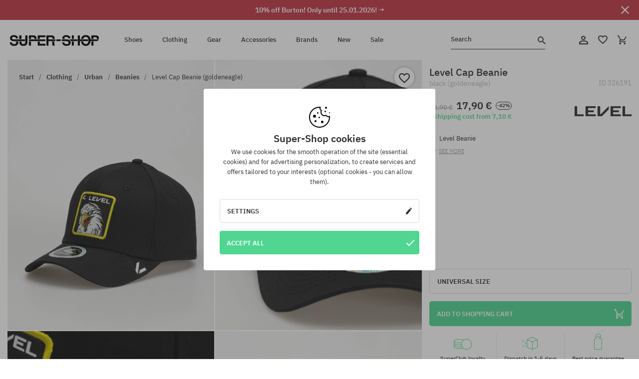

--- FILE ---
content_type: text/html; charset=UTF-8
request_url: https://super-shop.com/i326191-level-cap-beanie-goldeneagle
body_size: 31207
content:
<!doctype html>
<html lang="en">
<head>
<script type="text/javascript">(()=>{if(!window.__GCAJP__){window.__GCAJP__=!0;let a="X-SHIELD-AID",o="27039db088a7c0077d913af7ba359620";if("fetch"in window){let s=window.fetch.bind(window);window.fetch=function(t,r){try{var e,n,i;return t instanceof Request?c(t.url||"")?(e=h(r&&"headers"in(r||{})?r.headers:t.headers||void 0,a,o),n=new Request(t,{...r,headers:e}),s(n)):s(t,r):c(String(t))?((i={...r||{}}).headers=h(i.headers,a,o),s(t,i)):s(t,r)}catch(e){try{return s(t,r)}catch(e){return Promise.reject(e)}}}}if("undefined"!=typeof XMLHttpRequest){var t=XMLHttpRequest.prototype;let s=t.open,e=t.send;t.open=function(e,t,r,n,i){try{this.__sameOrigin=c(t)}catch(e){this.__sameOrigin=!1}return s.apply(this,arguments)},t.send=function(){try{this.__sameOrigin&&"function"==typeof this.setRequestHeader&&this.setRequestHeader(a,o)}catch(e){}return e.apply(this,arguments)}}function c(e){try{return new URL(e,location.href).origin===location.origin}catch(e){return!1}}function h(t,r,n){try{if(t instanceof Headers){let e=new Headers(t);return e.set(r,n),e}var e,i;if(Array.isArray(t))return 0<=(i=(e=t.slice()).findIndex(([e])=>String(e).toLowerCase()===r.toLowerCase()))?e[i]=[r,n]:e.push([r,n]),e;if(t&&"object"==typeof t)return{...t,[r]:n}}catch(e){}let s=new Headers;try{s.set(r,n)}catch(e){}return s}}})();</script>
    <title>Level Cap Beanie - black (goldeneagle)</title>
    <meta charset="UTF-8">
    <meta name="description" content="Shoes, T-shirts, caps, sweatshirts, trousers and equipment in such categories as: hip-hop, skateboard, snowboard. Renowned producers only: Vans, Etnies, New Era, Converse, Supra, Nike, DC, Koka, Burton.">
    <meta name="viewport" content="width=device-width, initial-scale=1">   
    <meta http-equiv="X-UA-Compatible" content="IE=edge">
    <link rel="apple-touch-icon" sizes="180x180" href="/xapple-touch-icon.png,qv=rgvDWcAy21.pagespeed.ic.SkMEKyzJh8.webp">
    <link rel="icon" type="image/png" sizes="32x32" href="/xfavicon-32x32.png,qv=rgvDWcAy21.pagespeed.ic.0JZblQFu2M.webp">
    <link rel="icon" type="image/png" sizes="16x16" href="/xfavicon-16x16.png,qv=rgvDWcAy21.pagespeed.ic.4cJGhflSAA.webp">
    <link rel="manifest" href="/site.webmanifest?v=rgvDWcAy21">
    <link rel="mask-icon" href="/safari-pinned-tab.svg?v=rgvDWcAy21" color="#50d691">
    <link rel="shortcut icon" href="/favicon.ico?v=rgvDWcAy21">
    <link rel="preconnect" href="https://static.super-shop.com">
    <link rel="preconnect" href="https://bloomreach.supersklep.pl">
    <link rel="preconnect" href="https://widgets.trustedshops.com">
    <link rel="preconnect" href="https://script.hotjar.com">
    <link rel="preconnect" href="https://static.hotjar.com">
    <link rel="preconnect" href="https://connect.facebook.net">
    <link rel="preconnect" href="https://www.google.com">
    <link rel="preconnect" href="https://googleads.g.doubleclick.net">
    <link rel="preload" as="style" href="//static.super-shop.com/theme/s-19/font/ibm-plex-sans/stylesheet.min.css?v=1.60">
    
    <meta name="msapplication-TileColor" content="#50d691">
    <meta name="theme-color" content="#50d691">
        <link href="//static.super-shop.com/theme/s-19/font/ibm-plex-sans/stylesheet.min.css?v=1.60" rel="stylesheet" type="text/css">
    <link href="//static.super-shop.com/theme/s-19/css/style-v1.87.min.css" rel="stylesheet" type="text/css">
    <link href="//static.super-shop.com/theme/s-19/css/consents.min.css?v=1.1" rel="stylesheet" type="text/css">
    <link href="//static.super-shop.com/theme/s-19/css/swiper-bundle.min.css" rel="stylesheet" type="text/css">
    <link href="//static.super-shop.com/theme/s-19/css/product.css?v=1.85" rel="stylesheet" type="text/css">
    <link href="//static.super-shop.com/theme/s-19/css/product-desktop.min.css?v=1.86" media="only screen and (min-width: 1200px)" rel="stylesheet" type="text/css">
    <link href="//static.super-shop.com/theme/s-19/css/product-mobile.min.css?v=1.90" media="only screen and (max-width: 1199px)" rel="stylesheet" type="text/css">
    <link href="//static.super-shop.com/theme/s-19/css/notification-box.min.css?v=0.92" rel="stylesheet" type="text/css">
    <style type="text/css">.npp-mask.active .hot-story{display:none!important}</style>
    
	<link rel="alternate" hreflang="pl" href="https://supersklep.pl/i326191-czapka-zimowa-level-cap-level-goldeneagle">
	<link rel="alternate" hreflang="cs" href="https://supersklep.cz/i326191-cepice-level-cap-goldeneagle">
	<link rel="alternate" hreflang="sk" href="https://supersklep.sk/i326191-ciapka-level-cap-goldeneagle">
	<link rel="alternate" hreflang="en" href="https://super-shop.com/i326191-level-cap-beanie-goldeneagle">
	<link rel="alternate" hreflang="de" href="https://super-shop.com/de/i326191-level-cap-muetze-goldeneagle">
	<link rel="alternate" hreflang="en-gb" href="https://super-shop.com/uk/i326191-level-cap-beanie-goldeneagle">
	<link rel="alternate" hreflang="ro" href="https://supersklep.ro/i326191-cciul-level-cap-goldeneagle">
	<link rel="alternate" hreflang="hu" href="https://supersklep.hu/i326191-level-cap-sapka-goldeneagle">
	<link rel="alternate" hreflang="bg" href="https://supersklep.bg/i326191-level-sapka-cap-goldeneagle">
	<link rel="alternate" hreflang="uk" href="https://super-shop.ua/i326191-sapka-level-cap-goldeneagle">
	<link rel="alternate" hreflang="de-at" href="https://super-shop.com/at/i326191-level-cap-muetze-goldeneagle">
<link rel="canonical" href="https://super-shop.com/i326191-level-cap-beanie-goldeneagle">
<meta property="og:url" content="https://super-shop.com/i326191-level-cap-beanie-goldeneagle">
<meta property="og:image" content="https://static.super-shop.com/1379803-level-cap-beanie-goldeneagle.jpg?t=fb">
<meta property="og:title" content="Level Cap Beanie (goldeneagle)">
<meta property="og:site_name" content="Skateboard, snowboard, sneakers and streetwear shop | SUPER-SHOP">
<meta property="og:description" content="">
<meta property="og:type" content="article">    <script>if(!('clsPath'in window))window.clsPath='/';</script>
    <script>if(!('clsv'in window))window.clsv='1.127';</script>
    <script>if(!('clsvv'in window))window.clsvv='70';</script>
    <script>if(!('clsPrivacy'in window))window.clsPrivacy={'url':'https://super-shop.com/webpage/privacy','urlModal':'https://super-shop.com/webpage/privacy/modal'};</script>
</head>
<body class="no-touch npp" lang="en" data-title-alt="Come back to us! | SUPER-SHOP" data-currency="EUR">
        <div style='display:none' id='sbbhscc'></div>
          <script type="text/javascript">
            var sbbvscc='';
            var sbbgscc='';
            function genPid() {return String.fromCharCode(114)+String.fromCharCode(99) ; };
          </script>
        <div id='sbbfrcc' style='position: absolute; top: -10px; left: 30px; font-size:1px'></div>
  <script type="text/javascript">function sbbgc(check_name){var start=document.cookie.indexOf(check_name+"=");var oVal='';var len=start+check_name.length+1;if((!start)&&(document.cookie.substring(0, check_name.length)!=check_name)){oVal='';}else if(start==-1){oVal='';}else{var end=document.cookie.indexOf(';', len);if(end==-1)end=document.cookie.length;var oVal=document.cookie.substring(len, end);};return oVal;}function addmg(inm, ext){var primgobj=document.createElement('IMG');primgobj.src=window.location.protocol+"//"+window.location.hostname+(window.location.port && window.location.port !=80 ? ':'+window.location.port : '')+"/sbbi/?sbbpg="+inm+(ext ? "&"+ext : "");var sbbDiv=document.getElementById('sbbfrcc');sbbDiv.appendChild(primgobj);};function addprid(prid){var oldVal=sbbgc("PRLST");if((oldVal.indexOf(prid)==-1)&&(oldVal.split('/').length < 5)){if(oldVal !=''){oldVal+='/';}document.cookie='PRLST='+oldVal+escape(prid)+';path=/; SameSite=Lax;';}}var sbbeccf=function(){this.sp3="jass";this.sf1=function(vd){return sf2(vd)+32;};var sf2=function(avd){return avd * 12;};this.sf4=function(yavd){return yavd+2;};var strrp=function(str, key, value){if(str.indexOf('&'+key+'=')> -1 || str.indexOf(key+'=')==0){var idx=str.indexOf('&'+key+'=');if(idx==-1)idx=str.indexOf(key+'=');var end=str.indexOf('&', idx+1);var newstr;if(end !=-1)newstr=str.substr(0, idx)+str.substr(end+(idx ? 0 : 1))+'&'+key+'='+value;else newstr=str.substr(0, idx)+'&'+key+'='+value;return newstr;}else return str+'&'+key+'='+value;};var strgt=function(name, text){if(typeof text !='string')return "";var nameEQ=name+"=";var ca=text.split(/[;&]/);for(var i=0;i < ca.length;i++){var c=ca[i];while(c.charAt(0)==' ')c=c.substring(1, c.length);if(c.indexOf(nameEQ)==0)return c.substring(nameEQ.length, c.length);}return "";};this.sfecgs={sbbgh: function(){var domain=document.location.host;if(domain.indexOf('www.')==0)domain=domain.replace('www.', '');return domain;}, f: function(name, value){var fv="";if(window.globalStorage){var host=this.sbbgh();try{if(typeof(value)!="undefined")globalStorage[host][name]=value;else{fv=globalStorage[host][name];if(typeof(fv.toString)!="undefined")fv=fv.toString();}}catch(e){}}return fv;}, name: "sbbrf"};this.sfecls={f: function(name, value){var fv="";try{if(window.localStorage){if(typeof(value)!="undefined")localStorage.setItem(name, value);else{fv=localStorage.getItem(name);if(typeof(fv.toString)!="undefined")fv=fv.toString();}}}catch(e){}return fv;}, name: "sbbrf"};this.sbbcv=function(invl){try{var invalArr=invl.split("-");if(invalArr.length > 1){if(invalArr[0]=="A" || invalArr[0]=="D"){invl=invalArr[1];}else invl="";}if(invl==null || typeof(invl)=="undefined" || invl=="falseImgUT" || invl=="undefined" || invl=="null" || invl !=encodeURI(invl))invl="";if(typeof(invl).toLowerCase()=="string")if(invl.length > 20)if(invl.substr(0, 2)!="h4")invl="";}catch(ex){invl="";}return invl;};this.sbbsv=function(fv){for(var elm in this){if(this[elm].name=="sbbrf"){this[elm].f("altutgv2", fv);}}document.cookie="UTGv2="+fv+';expires=Fri, 24-Jul-26 07:46:26 GMT;path=/; SameSite=Lax;';};this.sbbgv=function(){var valArr=Array();var currVal="";for(var elm in this){if(this[elm].name=="sbbrf"){currVal=this[elm].f("altutgv2");currVal=this.sbbcv(currVal);if(currVal !="")valArr[currVal]=(typeof(valArr[currVal])!="undefined" ? valArr[currVal]+1 : 1);}}var lb=0;var fv="";for(var val in valArr){if(valArr[val] > lb){fv=val;lb=valArr[val]}}if(fv=="")fv=sbbgc("UTGv2");fv=this.sbbcv(fv);if(fv !="")this.sbbsv(fv);else this.sbbsv("D-h4ead8fc21b07a2dbdc98c6a456b846c1940");return fv;};};function m2vr(m1, m2){var i=0;var rc="";var est="ghijklmnopqrstuvwyz";var rnum;var rpl;var charm1=m1.charAt(i);var charm2=m2.charAt(i);while(charm1 !="" || charm2 !=""){rnum=Math.floor(Math.random()* est.length);rpl=est.substring(rnum, rnum+1);rc+=(charm1=="" ? rpl : charm1)+(charm2=="" ? rpl : charm2);i++;charm1=m1.charAt(i);charm2=m2.charAt(i);}return rc;}function sbbls(prid){try{var eut=sbbgc("UTGv2");window.sbbeccfi=new sbbeccf();window.sbbgs=sbbeccfi.sbbgv();if(eut !=sbbgs && sbbgs !="" && typeof(sbbfcr)=="undefined"){addmg('utMedia', "vii="+m2vr("0c73073acda15e9c42249ab8d7b76dae", sbbgs));}var sbbiframeObj=document.createElement('IFRAME');var dfx=new Date();sbbiframeObj.id='SBBCrossIframe';sbbiframeObj.title='SBBCrossIframe';sbbiframeObj.tabindex='-1';sbbiframeObj.lang='en';sbbiframeObj.style.visibility='hidden';sbbiframeObj.setAttribute('aria-hidden', 'true');sbbiframeObj.style.border='0px';if(document.all){sbbiframeObj.style.position='absolute';sbbiframeObj.style.top='-1px';sbbiframeObj.style.height='1px';sbbiframeObj.style.width='28px';}else{sbbiframeObj.style.height='1px';sbbiframeObj.style.width='0px';}sbbiframeObj.scrolling="NO";sbbiframeObj.src=window.location.protocol+"//"+window.location.hostname+(window.location.port && window.location.port !=80 ? ':'+window.location.port : '')+'/sbbi/?sbbpg=sbbShell&gprid='+prid + '&sbbgs='+sbbgs+'&ddl='+(Math.round(dfx.getTime()/1000)-1769327186)+'';var sbbDiv=document.getElementById('sbbfrcc');sbbDiv.appendChild(sbbiframeObj);}catch(ex){;}}try{var y=unescape(sbbvscc.replace(/^<\!\-\-\s*|\s*\-\->$/g, ''));document.getElementById('sbbhscc').innerHTML=y;var x=unescape(sbbgscc.replace(/^<\!\-\-\s*|\s*\-\->$/g, ''));}catch(e){x='function genPid(){return "jser";}';}try{if(window.gprid==undefined)document.write('<'+'script type="text/javascri'+'pt">'+x+"var gprid=genPid();addprid(gprid);sbbls(gprid);<"+"/script>");}catch(e){addprid("dwer");}</script>
<script data-pagespeed-no-defer>window.dataLayer=window.dataLayer||[];function gtag(){dataLayer.push(arguments)};gtag('consent','default',{'ad_storage':'denied','ad_user_data':'denied','ad_personalization':'denied','analytics_storage':'denied','functionality_storage':'granted','personalization_storage':'denied','security_storage':'granted'});dataLayer.push({'isLoggedIn':'no','userID':'na','userBID':'na','userFrom':'na','userStatus':'na','userRFM':'na','userCountry':'na','ecommerce':{'currencyCode':'EUR','detail':{'products':[{"id":"326191","name":"Czapka zimowa Level Cap Level (goldeneagle)","price":17.9,"brand":"Level","category":"Galanteria \/ Czapki \/ Zimowe","bi_category_1":"Apparel","bi_category_2":"Czapki zimowe","dimension6":"SNOWBOARD","dimension7":"M","dimension8":"goldeneagle","dimension9":"2023-09-25","dimension10":"Wi24","rating":"165","sizes":[],"in_stock":true}]}},'pageType':'product','pageLanguage':'en'});dataLayer.push({"monster_type":"product"});dataLayer.push({"monster_id":"326191"});dataLayer.push({"monster_group_id":"ca35b5efa2da7db9f103620eb928d17f"});dataLayer.push({"monster_name":"Level Cap Beanie (goldeneagle)"});dataLayer.push({"monster_product_category":"Beanies"});dataLayer.push({"monster_product_subject":"SNOWBOARD"});dataLayer.push({"monster_product_brand":"Level"});dataLayer.push({"monster_product_price":"17.90"});dataLayer.push({"monster_product_currency":"EUR"});dataLayer.push({"e__view_item":{"product_id":"326191","product_group_id":"ca35b5efa2da7db9f103620eb928d17f","price":"30.90","sale_price":"17.90","total_price":"17.90","total_price_pln":"76.43","brand":"Level","subject":["SNOWBOARD"],"title":"Level Cap Beanie (goldeneagle)","currency":"EUR","gender":"unisex","age_group":"adult","category_0":"Clothing","category_1":"Urban","category_2":"Beanies"}});</script>

<!-- Google Tag Manager -->
<noscript data-pagespeed-no-defer><iframe src="//www.googletagmanager.com/ns.html?id=GTM-K5MQLD6" height="0" width="0" style="display:none;visibility:hidden"></iframe></noscript>
<script data-pagespeed-no-defer>(function(w,d,s,l,i){w[l]=w[l]||[];w[l].push({'gtm.start':new Date().getTime(),event:'gtm.js'});var f=d.getElementsByTagName(s)[0],j=d.createElement(s),dl=l!='dataLayer'?'&l='+l:'';j.async=true;j.src='//www.googletagmanager.com/gtm.js?id='+i+dl;f.parentNode.insertBefore(j,f);})(window,document,'script','dataLayer','GTM-K5MQLD6');</script>
<!-- End Google Tag Manager -->

<div class="loader-wrapper" id="pageLoader">
    <div class="preloader-logo-wrapper">
        <img class="preloader-logo" src="//static.super-shop.com/theme/s-19/img/svg/logo.svg" alt="Level Cap Beanie - black (goldeneagle)">
        <img src="//static.super-shop.com/theme/s-19/img/loader.gif" alt="loading ..">
    </div>
</div>

<div class="container">
    <div class="overlay"></div>
    <div class="modal-overlay"></div>
    <header class="header subpage">
<div class="hot-story alert" data-id="viewBar52"><div class="hot-story-wrapper" style="background-color:#c33845"><a href="/burton-week" class="content" style="color:#ffffff"><span class="mobile-show"><strong>10% off Burton! Only until 25.01.2026! →</strong></span>
<span class="mobile-hide"><strong>10% off Burton! Only until 25.01.2026! →</strong></span>
</a><button type="button" title="Close" class="btn btn-close alert-close" style="color:#ffffff"><i class="icon-close"></i></button><div class="hot-story-mask"></div></div></div>        <div class="header-wrapper">
            <div class="header-logo">
                <a class="icon-super-shop" href="https://super-shop.com/" title="Level Cap Beanie - black (goldeneagle)"></a>
            </div>
            <div class="header-menu">
            
<nav class="header-nav">
    <button type="button" title="Menu" class="btn btn-hamburger js--openAsideMenu"><span class="icon-mobile"></span></button>
    <button type="button" title="Search" class="btn btn-loop js--searchProducts"><span class="icon-loop"></span></button>

    <div class="main-menu">
        <ul class="header-ul">
			<li class="li-level1"><a data-num="1" class="menu-link" data-target-id="7451" data-target="#header-panel-category-7451" href="https://super-shop.com/urban-shoes-and-snowboard-boots" title="Shoes">Shoes</a></li>
			<li class="li-level1"><a data-num="2" class="menu-link" data-target-id="7452" data-target="#header-panel-category-7452" href="https://super-shop.com/urban-and-snowboard-clothing" title="Clothing">Clothing</a></li>
			<li class="li-level1"><a data-num="3" class="menu-link" data-target-id="7453" data-target="#header-panel-category-7453" href="https://super-shop.com/snowboard-and-skateboard-gear" title="Gear">Gear</a></li>
			<li class="li-level1"><a data-num="4" class="menu-link" data-target-id="7454" data-target="#header-panel-category-7454" href="https://super-shop.com/all-accessories" title="Accessories">Accessories</a></li>
          <li class="li-level1"><a class="menu-link" data-target="#header-panel-brand" href="https://super-shop.com/catalog/page/brand" title="Brands">Brands</a></li>
			<li class="li-level1"><a class="menu-link" data-target="#header-panel-newests" href="https://super-shop.com/newest" title="New">New</a></li>
			<li class="li-level1"><a class="menu-link" data-target="#header-panel-sales" href="https://super-shop.com/sale" title="Sale">Sale</a></li>
        
        </ul>
    </div>
</nav>

            </div>
            <div class="header-customer-panel">
                <button type="button" class="header-search js--searchProducts">
                    <span class="search-form">Search</span>
                    <span class="search-icon"><i class="icon-loop"></i></span>
                </button>
                <div class="customer-panel">
                                            <a href="https://super-shop.com/account/account" title="Your account" class="customer-panel-item btn btn-link customer-acc js--loginModal exponea--doObserve"><i class="icon-customer-acc-1"></i></a> 
                                        <a href="https://super-shop.com/account/wishlist" title="Wishlist" class="customer-panel-item btn btn-link customer-fav js--wishlistCount"><i class="icon-heart-1"></i><i class="circle">0</i></a> 
                    <a href="https://super-shop.com/sale/checkout/basket" title="Your shopping cart" class="customer-panel-item btn btn-link customer-shopping js--openBasket "><i class="icon-basket-1"></i><span class="circle js--basketQuantityTotal">0</span></a>
                </div>          
            </div>
        </div>
        <div class="menu-desktop js--menuPanel" id="menu-desktop"><div class="menu-panel" data-src="7451" id="header-panel-category-7451"></div><div class="menu-panel" data-src="7452" id="header-panel-category-7452"></div><div class="menu-panel" data-src="7453" id="header-panel-category-7453"></div><div class="menu-panel" data-src="7454" id="header-panel-category-7454"></div><div class="menu-panel" id="header-panel-brand" data-src="brand"></div><div class="menu-panel" id="header-panel-newests" data-src="newests"></div><div class="menu-panel" id="header-panel-sales" data-src="sales"></div></div>
        <div class="panel-search-wrapper" id="searchPanel" data-txt-not-found="No products found">
            <div class="panel-search-container">
                <div class="panel-search-header">
                    <div class="search-field">
                        <input name="keywords" class="search-input" value="" autocomplete="off" placeholder="Search">
                        <button class="btn btn-reset js--resetForm">clear</button>
                        <span class="btn btn-search"><i class="icon-loop"></i></span>
                    </div>
                    <button title="Close" class="btn btn-close js--close"><i class="icon-close"></i></button>
                </div>
                <div class="panel-search-main"></div>
            </div>
        </div>
    </header>

<div class="npp-main" itemtype="http://schema.org/Product" itemscope><div class="npp-mask"><div class="npp-nav"><div style="position: fixed; top: 0; left: 0; width: 100%; overflow: hidden; display: flex; flex-wrap: wrap; justify-content: space-between; align-content: center;"><div class="hot-story alert" data-id="viewBar52"><div class="hot-story-wrapper" style="background-color:#c33845"><a href="/burton-week" class="content" style="color:#ffffff"><span class="mobile-show"><strong>10% off Burton! Only until 25.01.2026! →</strong></span>
<span class="mobile-hide"><strong>10% off Burton! Only until 25.01.2026! →</strong></span>
</a><button type="button" title="Close" class="btn btn-close alert-close" style="color:#ffffff"><i class="icon-close"></i></button><div class="hot-story-mask"></div></div></div><a href="https://super-shop.com/beanies" class="npp-nav-back moveBack" style="position: static; top: auto; left: auto; right: auto; margin: 10px;"><svg xmlns="http://www.w3.org/2000/svg" width="16" height="16" viewBox="0 0 16 16"><path id="ic_arrow_forward_24px" d="M12,4,10.59,5.41,16.17,11H4v2H16.17l-5.58,5.59L12,20l8-8Z" transform="translate(20 20) rotate(180)" fill="#313131"/></svg></a><a href="https://super-shop.com/sale/checkout/basket" class="npp-nav-cart js--openBasket" style="position: static; top: auto; left: auto; right: auto; margin: 10px;"><svg xmlns="http://www.w3.org/2000/svg" width="20.16" height="20" viewBox="0 0 20.16 20"><path id="ic_add_shopping_cart_24px" d="M7,18a2,2,0,1,0,2,2A2,2,0,0,0,7,18Zm10,0a2,2,0,1,0,2,2A2,2,0,0,0,17,18ZM7.17,14.75l.03-.12L8.1,13h7.45a1.991,1.991,0,0,0,1.75-1.03l3.86-7.01L19.42,4h-.01l-1.1,2-2.76,5H8.53l-.13-.27L6.16,6,5.21,4,4.27,2H1V4H3l3.6,7.59L5.25,14.04A1.933,1.933,0,0,0,5,15a2.006,2.006,0,0,0,2,2H19V15H7.42A.254.254,0,0,1,7.17,14.75Z" transform="translate(-1 -2)" fill="#313131"/></svg></a></div><a rel="nofollow" href="https://super-shop.com/account/wishlist/toggle/id-326191" title="Add to Watchlist" class="btn btn-wishlist npp-nav-wishlist gtm--btn-wishlist"><i class="icon-heart-1"></i></a><span class="npp-nav-colors js--show-colors"><svg xmlns="http://www.w3.org/2000/svg" width="15" height="15" viewBox="0 0 15 15"><g id="Group_1049" data-name="Group 1049" transform="translate(-180.088 -443.747)">
			  <path id="Path_288" data-name="Path 288" d="M266.152,449.683l2.32-.754a7.5,7.5,0,0,0-7.133-5.182v2.439A5.062,5.062,0,0,1,266.152,449.683Z" transform="translate(-73.75 0)" fill="#e8d925"/>
			  <path id="Path_289" data-name="Path 289" d="M182.527,502.207a5.056,5.056,0,0,1,.247-1.564l-2.32-.754a7.5,7.5,0,0,0,2.726,8.384l1.433-1.973A5.053,5.053,0,0,1,182.527,502.207Z" transform="translate(0 -50.96)" fill="#643082"/>
			  <path id="Path_290" data-name="Path 290" d="M191.194,446.186v-2.439a7.5,7.5,0,0,0-7.133,5.182l2.32.754A5.062,5.062,0,0,1,191.194,446.186Z" transform="translate(-3.606 0)" fill="#e23737"/>
			  <path id="Path_291" data-name="Path 291" d="M218,570.315a5.037,5.037,0,0,1-2.974-.967l-1.433,1.973a7.494,7.494,0,0,0,8.815,0l-1.433-1.973A5.037,5.037,0,0,1,218,570.315Z" transform="translate(-30.408 -114.007)" fill="#535aea"/>
			  <path id="Path_292" data-name="Path 292" d="M297.72,499.889l-2.32.754a5.061,5.061,0,0,1-1.839,5.658l1.433,1.973a7.5,7.5,0,0,0,2.726-8.384Z" transform="translate(-102.999 -50.96)" fill="#5fa035"/>
			</g></svg> Colors (<span class="count"></span>)</span></div><div class="npp-media">    <div class="breadcrumbs js--fixPositionToHeader">
    <div class="breadcrumbs-wrapper">
        <ul class="breadcrumbs-ul" itemscope itemtype="http://schema.org/BreadcrumbList">
            <li class="breadcrumbs-link" itemprop="itemListElement" itemscope itemtype="http://schema.org/ListItem"><a href="https://super-shop.com/" title="Skateboard, snowboard, sneakers and streetwear shop | SUPER-SHOP" itemprop="item"><span itemprop="name">Start</span></a><meta itemprop="position" content="1"/></li>
            <li class="breadcrumbs-link" itemprop="itemListElement" itemscope itemtype="http://schema.org/ListItem">
	<a itemprop="item" href="https://super-shop.com/urban-and-snowboard-clothing" title="Clothing"><span itemprop="name">Clothing</span></a><meta itemprop="position" content="2"/>
	<div class="breadcrumbs-submenu"><ul class="submenu">
		<li class="submenu-link"><a href="https://super-shop.com/urban-clothing" title="Urban">Urban</a></li>
		<li class="submenu-link"><a href="https://super-shop.com/snowboard-clothing" title="Snowboard">Snowboard</a></li>
	</ul></div>
</li>
<li class="breadcrumbs-link" itemprop="itemListElement" itemscope itemtype="http://schema.org/ListItem">
	<a itemprop="item" href="https://super-shop.com/urban-clothing" title="Urban"><span itemprop="name">Urban</span></a><meta itemprop="position" content="3"/>
	<div class="breadcrumbs-submenu"><ul class="submenu">
		<li class="submenu-link"><a href="https://super-shop.com/tshirts" title="T-shirts">T-shirts</a></li>
		<li class="submenu-link"><a href="https://super-shop.com/sweatshirts-hoodies" title="Sweatshirts/Hoodies">Sweatshirts/Hoodies</a></li>
		<li class="submenu-link"><a href="https://super-shop.com/pants" title="Pants">Pants</a></li>
		<li class="submenu-link"><a href="https://super-shop.com/shirts" title="Shirts">Shirts</a></li>
		<li class="submenu-link"><a href="https://super-shop.com/longsleeves" title="Longsleeves">Longsleeves</a></li>
		<li class="submenu-link"><a href="https://super-shop.com/jackets" title="Jackets">Jackets</a></li>
		<li class="submenu-link"><a href="https://super-shop.com/shorts" title="Shorts">Shorts</a></li>
		<li class="submenu-link"><a href="https://super-shop.com/caps" title="Caps">Caps</a></li>
		<li class="submenu-link"><a href="https://super-shop.com/beanies" title="Beanies">Beanies</a></li>
		<li class="submenu-link"><a href="https://super-shop.com/clothing-urban-cap" title="Cap">Cap</a></li>
		<li class="submenu-link"><a href="https://super-shop.com/clothing-urban-sweats-fleeces" title="Sweats/Fleeces   ">Sweats/Fleeces   </a></li>
		<li class="submenu-link"><a href="https://super-shop.com/socks" title="Socks">Socks</a></li>
		<li class="submenu-link"><a href="https://super-shop.com/dresses" title="Dresses">Dresses</a></li>
		<li class="submenu-link"><a href="https://super-shop.com/sweaters" title="Sweaters">Sweaters</a></li>
		<li class="submenu-link"><a href="https://super-shop.com/polo-shirts" title="Polo shirts">Polo shirts</a></li>
		<li class="submenu-link"><a href="https://super-shop.com/skirts" title="Skirts">Skirts</a></li>
		<li class="submenu-link"><a href="https://super-shop.com/underwear" title="Underwear">Underwear</a></li>
		<li class="submenu-link"><a href="https://super-shop.com/swimsuits" title="Swimsuits">Swimsuits</a></li>
		<li class="submenu-link"><a href="https://super-shop.com/hats" title="Hats">Hats</a></li>
		<li class="submenu-link"><a href="https://super-shop.com/scarves" title="Scarves">Scarves</a></li>
		<li class="submenu-link"><a href="https://super-shop.com/gloves" title="Gloves">Gloves</a></li>
		<li class="submenu-link"><a href="https://super-shop.com/clothing-urban-coats" title="Coats">Coats</a></li>
		<li class="submenu-link"><a href="https://super-shop.com/clothing-urban-leggings" title="Leggings">Leggings</a></li>
		<li class="submenu-link"><a href="https://super-shop.com/clothing-urban-vests" title="Vests">Vests</a></li>
		<li class="submenu-link"><a href="https://super-shop.com/clothing-urban-wetsuits" title="Wetsuits">Wetsuits</a></li>
	</ul></div>
</li>
<li class="breadcrumbs-link" itemprop="itemListElement" itemscope itemtype="http://schema.org/ListItem">
	<a itemprop="item" href="https://super-shop.com/beanies" title="Beanies"><span itemprop="name">Beanies</span></a><meta itemprop="position" content="4"/>
</li>
<li class="breadcrumbs-link" itemprop="itemListElement" itemscope itemtype="http://schema.org/ListItem">
	<a itemprop="item" href="https://super-shop.com/i326191-level-cap-beanie-goldeneagle" title="Level Cap Beanie (goldeneagle)"><span itemprop="name">Level Cap Beanie (goldeneagle)</span></a><meta itemprop="position" content="5"/>
</li>
        </ul>
<div><a rel="nofollow" href="/account/wishlist/toggle?id=326191" title="Add to Watchlist" class="btn btn-wishlist gtm--btn-wishlist"><i class="icon-heart-1"></i></a><a href="" title="Level Cap Beanie (goldeneagle)" class="btn btn-share js--share"><i class="icon-share"></i></a></div>
    </div>
    </div>
    <div class="npp-media-images" id="product-gallery"><div class="swiper-container"><div class="swiper-wrapper"><div class="swiper-slide"><a class="gtm--product-image-zoom image first" href="https://static.super-shop.com/1379803-level-cap-beanie-goldeneagle.jpg?width=1920"><img src="https://static.super-shop.com/1379803-level-cap-beanie-goldeneagle.jpg?width=960" width="100%" height="100%" alt="Level Cap Beanie (goldeneagle)" fetchPriority="high" srcset="https://static.super-shop.com/1379803-level-cap-beanie-goldeneagle.jpg?width=960 960w, 
    https://static.super-shop.com/1379803-level-cap-beanie-goldeneagle.jpg?width=800 800w, 
    https://static.super-shop.com/1379803-level-cap-beanie-goldeneagle.jpg?width=480 480w,
    https://static.super-shop.com/1379803-level-cap-beanie-goldeneagle.jpg?width=320 320w" sizes="(max-width: 1199px) 150vw, (min-width: 1200px) 33vw, 100vw"></a></div><div class="swiper-slide"><a class="gtm--product-image-zoom image" href="https://static.super-shop.com/1379804-level-cap-beanie-goldeneagle.jpg?width=1920"><img src="[data-uri]" alt="Level Cap Beanie (goldeneagle)" class="owl-lazy lazy" width="100%" height="100%" data-src="https://static.super-shop.com/1379804-level-cap-beanie-goldeneagle.jpg?width=960" data-srcset="https://static.super-shop.com/1379804-level-cap-beanie-goldeneagle.jpg?width=960 960w, 
    https://static.super-shop.com/1379804-level-cap-beanie-goldeneagle.jpg?width=800 800w, 
    https://static.super-shop.com/1379804-level-cap-beanie-goldeneagle.jpg?width=480 480w,
    https://static.super-shop.com/1379804-level-cap-beanie-goldeneagle.jpg?width=320 320w" data-sizes="(max-width: 1199px) 150vw, (min-width: 1200px) 33vw, 100vw"></a></div><div class="swiper-slide"><a class="gtm--product-image-zoom image" href="https://static.super-shop.com/1379805-level-cap-beanie-goldeneagle.jpg?width=1920"><img src="[data-uri]" alt="Level Cap Beanie (goldeneagle)" class="owl-lazy lazy" width="100%" height="100%" data-src="https://static.super-shop.com/1379805-level-cap-beanie-goldeneagle.jpg?width=960" data-srcset="https://static.super-shop.com/1379805-level-cap-beanie-goldeneagle.jpg?width=960 960w, 
    https://static.super-shop.com/1379805-level-cap-beanie-goldeneagle.jpg?width=800 800w, 
    https://static.super-shop.com/1379805-level-cap-beanie-goldeneagle.jpg?width=480 480w,
    https://static.super-shop.com/1379805-level-cap-beanie-goldeneagle.jpg?width=320 320w" data-sizes="(max-width: 1199px) 150vw, (min-width: 1200px) 33vw, 100vw"></a></div><div class="swiper-slide"><a class="gtm--product-image-zoom image" href="https://static.super-shop.com/1379806-level-cap-beanie-goldeneagle.jpg?width=1920"><img src="[data-uri]" alt="Level Cap Beanie (goldeneagle)" class="owl-lazy lazy" width="100%" height="100%" data-src="https://static.super-shop.com/1379806-level-cap-beanie-goldeneagle.jpg?width=960" data-srcset="https://static.super-shop.com/1379806-level-cap-beanie-goldeneagle.jpg?width=960 960w, 
    https://static.super-shop.com/1379806-level-cap-beanie-goldeneagle.jpg?width=800 800w, 
    https://static.super-shop.com/1379806-level-cap-beanie-goldeneagle.jpg?width=480 480w,
    https://static.super-shop.com/1379806-level-cap-beanie-goldeneagle.jpg?width=320 320w" data-sizes="(max-width: 1199px) 150vw, (min-width: 1200px) 33vw, 100vw"></a></div><div class="swiper-slide"><a class="gtm--product-image-zoom image" href="https://static.super-shop.com/1379807-level-cap-beanie-goldeneagle.jpg?width=1920"><img src="[data-uri]" alt="Level Cap Beanie (goldeneagle)" class="owl-lazy lazy" width="100%" height="100%" data-src="https://static.super-shop.com/1379807-level-cap-beanie-goldeneagle.jpg?width=960" data-srcset="https://static.super-shop.com/1379807-level-cap-beanie-goldeneagle.jpg?width=960 960w, 
    https://static.super-shop.com/1379807-level-cap-beanie-goldeneagle.jpg?width=800 800w, 
    https://static.super-shop.com/1379807-level-cap-beanie-goldeneagle.jpg?width=480 480w,
    https://static.super-shop.com/1379807-level-cap-beanie-goldeneagle.jpg?width=320 320w" data-sizes="(max-width: 1199px) 150vw, (min-width: 1200px) 33vw, 100vw"></a></div></div><div class="swiper-pagination"></div></div><div id="preview-image"></div></div></div><div class="npp-sidebar"><div class="npp-sidebar-content js--fixPositionToHeader"><div class="npp-overlay-inside"></div><div class="npp-sidebar-content-top"><span id="dragMeUp"></span><span id="dragMeDown"></span><h1 class="product-title force-select">Level Cap Beanie <small>black (goldeneagle)</small></h1><p class="product-id" data-clipboard-action="copy" data-clipboard-target=".id">ID <span class="id">326191</span></p><div class="npp-flex-line product-price-box"><div><div class="npp-flex-line product-price"><p class="prev-price">30,90 €</p><p class="current-price">17,90 €</p><span class="price-discount">-42%</span></div><div class="shipping-notify"><p class="delivery-price free">· Shipping cost from  7,10 €</p></div></div><a href="https://super-shop.com/level" title="Level" class="npp-brand gtm--pn" data-pn-id="27753" data-pn-name="productpage logo" data-pn-creative="Level" data-pn-position="1"><i class="logo-level"></i></a></div><div class="product-description"><ul class="product-introduction" style="overflow:hidden;"><li>Level Beanie</li><li>
Cut: classic</li></ul><button type="button" class="btn-more-info js--scrollTo js--showTab" data-scroll-to="#productNavigation" data-target="#product-description"><i class="icon-mark-down" style="font-size: 9px; margin-right: 5px;"></i>See more</button></div></div><div class="npp-sidebar-content-bottom"><div class="npp-form"><form id="product-add-to-cart" action="https://super-shop.com/sale/buy/product" method="post" accept-charset="UTF-8" class="npp-form-container js--addToCartNext choosen" data-error-variant="Select the size to add the product to your cart" data-error-connection="Sorry, we could not add the product to your shopping cart. Please try again in a few minutes, if you have any further questions, please contact us." data-btn-add-to-cart="Add to shopping cart" data-btn-checkout="Checkout" data-btn-choosen-size="Selected size:">
<input type="hidden" name="variant_id" value="916357"/><div class="btn btn-flex btn-choose-size default-size"><span class="text">Universal size</span></div><button type="submit" class="btn btn-pick gtm--btn-addToCart one-size" id="addToCartBtn"><div class="notify-default"><span class="mobile-hide text">Add to shopping cart</span><span class="mobile-show text">Add</span></div><div class="notify-checkout"><span class="mobile-hide text">Checkout</span><span class="mobile-show text">Checkout</span></div><i class="icon-basket-1"></i></button></form></div>        <div class="profits-mini">
            <ul class="ul-profits">
                <li class="li-profit">
                        <a href="/superclub" title="SuperClub loyalty program" class="gtm--pn" data-pn-id="201" data-pn-name="productpage micro benefits" data-pn-creative="superclub" data-pn-position="1">
                        <i class="icon-superclub"></i>
                        <h4 class="profit-header">SuperClub loyalty program</h4>
                    </a>
                    </li>
                <li class="li-profit">
                    <a href="/shipping-delivery" title="Dispatch in 1-5 days" class="gtm--pn" data-pn-id="202" data-pn-name="productpage micro benefits" data-pn-creative="shipping" data-pn-position="2">
                        <i class="icon-purchase"></i>
                        <h4 class="profit-header">Dispatch in 1-5 days</h4>
                    </a>
                </li>
                <li class="li-profit">
                    <a href="/best-price-guarantee" title="Best price guarantee" class="gtm--pn" data-pn-id="203" data-pn-name=" productpage micro benefits" data-pn-creative="warranty" data-pn-position="3">
                        <i class="icon-warranty"></i>
                        <h4 class="profit-header">Best price guarantee</h4>
                    </a>
                </li>
            </ul>
        </div>
        </div></div></div><div class="npp-overlay"></div><div class="npp-description"><div class="npp-description-content">        <div class="profits-mini">
            <ul class="ul-profits">
                <li class="li-profit">
                        <a href="/superclub" title="SuperClub loyalty program" class="gtm--pn gtm--co" data-pn-id="201" data-pn-name="productpage micro benefits" data-pn-creative="superclub" data-pn-position="1">
                        <i class="icon-superclub"></i>
                        <h4 class="profit-header">SuperClub loyalty program</h4>
                    </a>
                    </li>
                <li class="li-profit">
                    <a href="/shipping-delivery" title="Dispatch in 1-5 days" class="gtm--pn gtm--co" data-pn-id="202" data-pn-name="productpage micro benefits" data-pn-creative="shipping" data-pn-position="2">
                        <i class="icon-purchase"></i>
                        <h4 class="profit-header">Dispatch in 1-5 days</h4>
                    </a>
                </li>
                <li class="li-profit">
                    <a href="/best-price-guarantee" title="Best price guarantee" class="gtm--pn gtm--co" data-pn-id="203" data-pn-name=" productpage micro benefits" data-pn-creative="warranty" data-pn-position="3">
                        <i class="icon-warranty"></i>
                        <h4 class="profit-header">Best price guarantee</h4>
                    </a>
                </li>
            </ul>
        </div>
        <div class="product-information-wrapper" id="productNavigation">
	<nav class="tab-navigation mobile-hide"><ul>
		<li><a class="gtm--product-tab active" href="#product-description" title="Description">Description</a></li>		<li><a class="gtm--product-tab" href="#product-delivery" title="Delivery & Payments">Delivery & Payments</a></li>		<li><a class="gtm--product-tab" href="#product-terms" title="Complains and returns">Complains and returns</a></li>		<li><a class="gtm--product-tab" href="#product-details" title="Product data">Product data</a></li>		<li><a class="gtm--product-tab" href="#product-ask" title="Ask about this product">Ask about this product</a></li>	</ul></nav>
	<div class="product-information">
<div class="tab-wrapper active" id="product-description">
	<button type="button" class="gtm--product-tab tab-mobile-nav mobile-show">Description<i class="icon-mark"></i></button>
	<div class="tab-content">
		<div class="tab-content-column">
			<h2 class="tab-title"><i class="icon-info-description"></i>Details - Level Cap Beanie - black (goldeneagle)</h2>
			<ul class="list"><li>Level Beanie</li><li>
Cut: classic</li><li>
Color: black</li><li>Manufacturer code 7418CA</li><li>ID <span class="id">326191</span></li></ul>
		</div>
		<div class="tab-content-column">
		</div>
	</div>
</div>
<div class="tab-wrapper" id="product-delivery">
	<button type="button" class="gtm--product-tab tab-mobile-nav mobile-show">Delivery & Payments<i class="icon-mark"></i></button>
	<div class="tab-content"><div class="tab-content-column product-delivery">
	<h4 class="tab-title"><i class="icon-info-shipping"></i>Possible way of delivery</h4>	<ul class="list-clean">
		<li>
			<strong class="t-bold">Courier service GLS</strong><br><span>Your parcel will be delivered by courier company GLS.</span><br><span>Shipping cost from  <b class="shipping-module-14">7,10</b> €</span> 
		</li>
	</ul></div><div class="tab-content-column product-delivery">
	<h4 class="tab-title"><i class="icon-info-payments"></i>Possible way of payment</h4>	<ul class="list-clean">
		<li>
			<strong class="t-bold">GooglePay</strong><br><span>Pay with GooglePay</span>
		</li>
		<li>
			<strong class="t-bold">PayU ApplePay service</strong><br><span>Pay with ApplePay</span>
		</li>
		<li>
			<strong class="t-bold">Credit Card</strong><br><span>Secure payment by credit card via PayU</span>
		</li>
		<li>
			<strong class="t-bold">Bank transfer</strong><br><span>Bank transfer</span>
		</li>
	</ul>
<div class="mt-1 bt pt-1 product-delivery-notice"><span class="t-title">You will choose the way of payment and delivery before confirming the order</span><p> If you choose PayPal or bank transfer as a payment method, you will have 3 days to make a payment. Details are <a href="/en/general-terms-and-conditions#vi"> HERE </a>.</p></div></div>	</div>
</div>
<div class="tab-wrapper" id="product-terms">
	<button type="button" class="gtm--product-tab tab-mobile-nav mobile-show">Complains and returns<i class="icon-mark"></i></button>
	<div class="tab-content">
		<div class="tab-content-column product-delivery">
			<h4 class="tab-title"><i class="icon-info-returns"></i>Retruns</h4>			<div class="list-clean">You have the right to withdraw from the contract within 30 days and return the purchased products. All of the return costs are covered by the customer. More information <a href="/en/returns-complaints">HERE</a>.</div>
		</div>
		<div class="tab-content-column product-delivery">
			<h4 class="tab-title"><i class="icon-info-complaint"></i>Complaints</h4>			<div class="list-clean">If you wish to make a complaint about purchased goods, send them over to us. Along with the goods you should send printed and filled "Complaint form" or written statement, which indicates the name, address, order number and a description of the damage. More info <a href="/en/returns-complaints">HERE</a></div>
		</div>
	</div>
</div>
<div class="tab-wrapper" id="product-details">
	<button type="button" class="gtm--product-tab tab-mobile-nav mobile-show">Product data<i class="icon-mark"></i></button>
	<div class="tab-content"><div class="tab-content-column"><span class="tab-title"></span><div class="list-clean"><div style="font-weight: bold;">article number (manufacturer)</div><div>7418CA</div></div><div class="list-clean"><div style="font-weight: bold;">article number (super-shop)</div><div>326191</div></div><div style="padding-top: 30px;"><table><thead><tr><th style="font-weight: bold;">size</th><th style="font-weight: bold;">EAN/GTIN</th></tr></thead><tbody><tr><td style="border-top: 1px solid #efefef; padding: 3px 6px;">---</td><td style="border-top: 1px solid #efefef; padding: 3px 6px;">8057509101662</td></tr></tbody></table></div></div><div class="tab-content-column"><h4 class="tab-title" style="margin-bottom: 10px;">manufacturer information</h4><address style="line-height: 1.2;">Scheuing Sport Ag<br>Marco Magnaghi<br> Milano<br><br></address><h4 class="tab-title" style="margin-bottom: 10px;">Responsible person</h4><address style="line-height: 1.2;">Scheuing Sport Ag<br>Marco Magnaghi 20124<br> Milano<br>Włochy<br>info@level.com</address></div></div>
</div>
<div class="tab-wrapper" id="product-ask" data-load="https://super-shop.com/catalog/page/product/ask/id-326191">
	<button type="button" class="gtm--product-tab tab-mobile-nav mobile-show">Ask about this product<i class="icon-mark"></i></button>
	<div class="tab-content"></div>
</div>
<div class="swiper-container m-products-4 m-products-xsell"><span class="swiper-title">Similar products</span><div class="swiper-wrapper"><div class="swiper-slide">
<div class="item">
	<a href="https://super-shop.com/i366726-element-low-docker-beanie-flint-black" class="product-item cvn-product" title="Element Low Docker Beanie" data-id="366726" data-name="Czapka zimowa Element Low Docker (flint black)" data-price="21.9" data-brand="Element" data-category="Galanteria / Czapki / Zimowe" data-bi-category-1="Apparel" data-bi-category-2="Czapki zimowe" data-dimension6="STREETWEAR" data-dimension7="M" data-dimension8="flint black" data-dimension9="2025-12-23" data-dimension10="FA25" data-list="product_similar" data-position="1" data-rating="500">
		<div class="img"><picture><source class="lazy" media="(min-width: 1024px)" data-srcset="https://static.super-shop.com/1587346-element-low-docker-beanie-flint-black.jpg?width=480"><img class="lazy" data-src="https://static.super-shop.com/1587346-element-low-docker-beanie-flint-black.jpg?width=320" alt="Element Low Docker Beanie"></picture></div>
		<div class="product-description">
			<div class="description-wrapper">
				<h4 class="product-name">Element Low Docker Beanie</h4>
			</div>
			<span class="product-price">21,90 €</span>
		</div>
	</a>
</div></div><div class="swiper-slide">
<div class="item">
	<a href="https://super-shop.com/i365634-thirtytwo-beanie-basixx-black" class="product-item cvn-product" title="ThirtyTwo Beanie Basixx" data-id="365634" data-name="Czapka zimowa ThirtyTwo Basixx (black)" data-price="20.9" data-brand="ThirtyTwo" data-category="Galanteria / Czapki / Zimowe" data-bi-category-1="Apparel" data-bi-category-2="Czapki zimowe" data-dimension6="SNOWBOARD" data-dimension7="M" data-dimension8="black" data-dimension9="2025-11-17" data-dimension10="Wi26" data-list="product_similar" data-position="2" data-rating="500">
		<div class="img"><picture><source class="lazy" media="(min-width: 1024px)" data-srcset="https://static.super-shop.com/1581266-thirtytwo-beanie-basixx-black.jpg?width=480"><img class="lazy" data-src="https://static.super-shop.com/1581266-thirtytwo-beanie-basixx-black.jpg?width=320" alt="ThirtyTwo Beanie Basixx"></picture></div>
		<div class="product-description">
			<div class="description-wrapper">
				<h4 class="product-name">ThirtyTwo Beanie Basixx</h4>
			</div>
			<div class="product-price-box"><del class="prev-price">24,90 €</del> <span class="product-price new">20,90 €</span> <span class="price-discount">-16%</span></div>
		</div>
	</a>
</div></div><div class="swiper-slide">
<div class="item">
	<a href="https://super-shop.com/i321611-dakine-tall-boy-beanie-black-heather" class="product-item cvn-product" title="Dakine Tall Boy Beanie" data-id="321611" data-name="Czapka zimowa Dakine Tall Boy (black heather)" data-price="20.9" data-brand="Dakine" data-category="Galanteria / Czapki / Zimowe" data-bi-category-1="Apparel" data-bi-category-2="Czapki zimowe" data-dimension6="STREETWEAR" data-dimension7="M" data-dimension8="black heather" data-dimension9="2025-11-06" data-dimension10="Wi26" data-list="product_similar" data-position="3" data-rating="187">
		<div class="img"><picture><source class="lazy" media="(min-width: 1024px)" data-srcset="https://static.super-shop.com/1583161-dakine-tall-boy-beanie-black-heather.jpg?width=480"><img class="lazy" data-src="https://static.super-shop.com/1583161-dakine-tall-boy-beanie-black-heather.jpg?width=320" alt="Dakine Tall Boy Beanie"></picture></div>
		<div class="product-description">
			<div class="description-wrapper">
				<h4 class="product-name">Dakine Tall Boy Beanie</h4>
			</div>
			<div class="product-price-box"><del class="prev-price">26,90 €</del> <span class="product-price new">20,90 €</span> <span class="price-discount">-22%</span></div>
		</div>
	</a>
</div></div><div class="swiper-slide">
<div class="item">
	<a href="https://super-shop.com/i364512-massdnm-signature-patch-beanie-black" class="product-item cvn-product" title="MassDnm Signature Patch Beanie" data-id="364512" data-name="Czapka zimowa MassDnm Signature Patch (black)" data-price="19.9" data-brand="MassDnm" data-category="Galanteria / Czapki / Zimowe" data-bi-category-1="Apparel" data-bi-category-2="Czapki zimowe" data-dimension6="STREETWEAR" data-dimension7="M" data-dimension8="black" data-dimension9="2025-10-30" data-dimension10="FA25" data-list="product_similar" data-position="4" data-rating="500">
		<div class="img"><picture><source class="lazy" media="(min-width: 1024px)" data-srcset="https://static.super-shop.com/1576744-massdnm-signature-patch-beanie-black.jpg?width=480"><img class="lazy" data-src="https://static.super-shop.com/1576744-massdnm-signature-patch-beanie-black.jpg?width=320" alt="MassDnm Signature Patch Beanie"></picture></div>
		<div class="product-description">
			<div class="description-wrapper">
				<h4 class="product-name">MassDnm Signature Patch Beanie</h4>
			</div>
			<span class="product-price">19,90 €</span>
		</div>
	</a>
</div></div><div class="swiper-slide">
<div class="item">
	<a href="https://super-shop.com/i364517-volcom-sweep-beanie-black" class="product-item cvn-product" title="Volcom Sweep Beanie" data-id="364517" data-name="Czapka zimowa Volcom Sweep (black)" data-price="19.9" data-brand="Volcom" data-category="Galanteria / Czapki / Zimowe" data-bi-category-1="Apparel" data-bi-category-2="Czapki zimowe" data-dimension6="STREETWEAR" data-dimension7="M" data-dimension8="black" data-dimension9="2025-10-29" data-dimension10="Wi26" data-list="product_similar" data-position="5" data-rating="500">
		<div class="img"><picture><source class="lazy" media="(min-width: 1024px)" data-srcset="https://static.super-shop.com/1576765-volcom-sweep-beanie-black.jpg?width=480"><img class="lazy" data-src="https://static.super-shop.com/1576765-volcom-sweep-beanie-black.jpg?width=320" alt="Volcom Sweep Beanie"></picture></div>
		<div class="product-description">
			<div class="description-wrapper">
				<h4 class="product-name">Volcom Sweep Beanie</h4>
			</div>
			<div class="product-price-box"><del class="prev-price">25,90 €</del> <span class="product-price new">19,90 €</span> <span class="price-discount">-23%</span></div>
		</div>
	</a>
</div></div><div class="swiper-slide">
<div class="item">
	<a href="https://super-shop.com/i363914-thirtytwo-patch-beanie-black" class="product-item cvn-product" title="ThirtyTwo Patch Beanie" data-id="363914" data-name="Czapka zimowa ThirtyTwo Patch (black)" data-price="20.9" data-brand="ThirtyTwo" data-category="Galanteria / Czapki / Zimowe" data-bi-category-1="Apparel" data-bi-category-2="Czapki zimowe" data-dimension6="SNOWBOARD" data-dimension7="M" data-dimension8="black" data-dimension9="2025-10-22" data-dimension10="Wi26" data-list="product_similar" data-position="6" data-rating="500">
		<div class="img"><picture><source class="lazy" media="(min-width: 1024px)" data-srcset="https://static.super-shop.com/1574808-thirtytwo-patch-beanie-black.jpg?width=480"><img class="lazy" data-src="https://static.super-shop.com/1574808-thirtytwo-patch-beanie-black.jpg?width=320" alt="ThirtyTwo Patch Beanie"></picture></div>
		<div class="product-description">
			<div class="description-wrapper">
				<h4 class="product-name">ThirtyTwo Patch Beanie</h4>
			</div>
			<div class="product-price-box"><del class="prev-price">24,90 €</del> <span class="product-price new">20,90 €</span> <span class="price-discount">-16%</span></div>
		</div>
	</a>
</div></div><div class="swiper-slide">
<div class="item">
	<a href="https://super-shop.com/i362086-youth-skateboards-wladyslawowo-beanie-black" class="product-item cvn-product" title="Youth Skateboards Władysławowo Beanie" data-id="362086" data-name="Czapka zimowa Youth Skateboards Władysławowo (black)" data-price="21.9" data-brand="Youth Skateboards" data-category="Galanteria / Czapki / Zimowe" data-bi-category-1="Apparel" data-bi-category-2="Czapki zimowe" data-dimension6="SKATEBOARD" data-dimension7="M" data-dimension8="black" data-dimension9="2025-10-01" data-dimension10="FA25" data-list="product_similar" data-position="7" data-rating="500">
		<div class="img"><picture><source class="lazy" media="(min-width: 1024px)" data-srcset="https://static.super-shop.com/1567216-youth-skateboards-wladyslawowo-beanie-black.jpg?width=480"><img class="lazy" data-src="https://static.super-shop.com/1567216-youth-skateboards-wladyslawowo-beanie-black.jpg?width=320" alt="Youth Skateboards Władysławowo Beanie"></picture></div>
		<div class="product-description">
			<div class="description-wrapper">
				<h4 class="product-name">Youth Skateboards Władysławowo Beanie</h4>
			</div>
			<span class="product-price">21,90 €</span>
		</div>
	</a>
</div></div><div class="swiper-slide">
<div class="item">
	<a href="https://super-shop.com/i362088-youth-skateboards-kopiec-beanie-black" class="product-item cvn-product" title="Youth Skateboards Kopiec Beanie" data-id="362088" data-name="Czapka zimowa Youth Skateboards Kopiec (black)" data-price="21.9" data-brand="Youth Skateboards" data-category="Galanteria / Czapki / Zimowe" data-bi-category-1="Apparel" data-bi-category-2="Czapki zimowe" data-dimension6="SKATEBOARD" data-dimension7="M" data-dimension8="black" data-dimension9="2025-10-01" data-dimension10="FA25" data-list="product_similar" data-position="8" data-rating="500">
		<div class="img"><picture><source class="lazy" media="(min-width: 1024px)" data-srcset="https://static.super-shop.com/1567214-youth-skateboards-kopiec-beanie-black.jpg?width=480"><img class="lazy" data-src="https://static.super-shop.com/1567214-youth-skateboards-kopiec-beanie-black.jpg?width=320" alt="Youth Skateboards Kopiec Beanie"></picture></div>
		<div class="product-description">
			<div class="description-wrapper">
				<h4 class="product-name">Youth Skateboards Kopiec Beanie</h4>
			</div>
			<span class="product-price">21,90 €</span>
		</div>
	</a>
</div></div><div class="swiper-slide">
<div class="item">
	<a href="https://super-shop.com/i360624-santa-cruz-beanie-circuit-black" class="product-item cvn-product" title="Santa Cruz Beanie Circuit" data-id="360624" data-name="Czapka zimowa Santa Cruz Circuit (black)" data-price="21.9" data-brand="Santa Cruz" data-category="Galanteria / Czapki / Zimowe" data-bi-category-1="Apparel" data-bi-category-2="Czapki zimowe" data-dimension6="SKATEBOARD" data-dimension7="M" data-dimension8="black" data-dimension9="2025-09-10" data-dimension10="FA25" data-list="product_similar" data-position="9" data-rating="500">
		<div class="img"><picture><source class="lazy" media="(min-width: 1024px)" data-srcset="https://static.super-shop.com/1561379-santa-cruz-beanie-circuit-black.jpg?width=480"><img class="lazy" data-src="https://static.super-shop.com/1561379-santa-cruz-beanie-circuit-black.jpg?width=320" alt="Santa Cruz Beanie Circuit"></picture></div>
		<div class="product-description">
			<div class="description-wrapper">
				<h4 class="product-name">Santa Cruz Beanie Circuit</h4>
			</div>
			<span class="product-price">21,90 €</span>
		</div>
	</a>
</div></div><div class="swiper-slide">
<div class="item">
	<a href="https://super-shop.com/i355171-public-office-beanie-beanie-black" class="product-item cvn-product" title="Public Office Beanie Beanie" data-id="355171" data-name="Czapka zimowa Public Office Beanie (black)" data-price="19.9" data-brand="Public" data-category="Galanteria / Czapki / Zimowe" data-bi-category-1="Apparel" data-bi-category-2="Czapki zimowe" data-dimension6="SNOWBOARD" data-dimension7="M" data-dimension8="black" data-dimension9="2025-04-03" data-dimension10="Wi25" data-list="product_similar" data-position="10" data-rating="314">
		<div class="img"><picture><source class="lazy" media="(min-width: 1024px)" data-srcset="https://static.super-shop.com/1533540-public-office-beanie-beanie-black.jpg?width=480"><img class="lazy" data-src="https://static.super-shop.com/1533540-public-office-beanie-beanie-black.jpg?width=320" alt="Public Office Beanie Beanie"></picture></div>
		<div class="product-description">
			<div class="description-wrapper">
				<h4 class="product-name">Public Office Beanie Beanie</h4>
			</div>
			<div class="product-price-box"><del class="prev-price">23,90 €</del> <span class="product-price new">19,90 €</span> <span class="price-discount">-16%</span></div>
		</div>
	</a>
</div></div><div class="swiper-slide">
<div class="item">
	<a href="https://super-shop.com/i351940-thirtytwo-bombhole-beanie-black-charcoal" class="product-item cvn-product" title="ThirtyTwo Bombhole Beanie" data-id="351940" data-name="Czapka zimowa ThirtyTwo Bombhole (black/charcoal)" data-price="21.9" data-brand="ThirtyTwo" data-category="Galanteria / Czapki / Zimowe" data-bi-category-1="Apparel" data-bi-category-2="Czapki zimowe" data-dimension6="SNOWBOARD" data-dimension7="M" data-dimension8="black/charcoal" data-dimension9="2025-01-09" data-dimension10="Wi25" data-list="product_similar" data-position="11" data-rating="236">
		<div class="img"><picture><source class="lazy" media="(min-width: 1024px)" data-srcset="https://static.super-shop.com/1518046-thirtytwo-bombhole-beanie-black-charcoal.jpg?width=480"><img class="lazy" data-src="https://static.super-shop.com/1518046-thirtytwo-bombhole-beanie-black-charcoal.jpg?width=320" alt="ThirtyTwo Bombhole Beanie"></picture></div>
		<div class="product-description">
			<div class="description-wrapper">
				<h4 class="product-name">ThirtyTwo Bombhole Beanie</h4>
			</div>
			<div class="product-price-box"><del class="prev-price">30,90 €</del> <span class="product-price new">21,90 €</span> <span class="price-discount">-29%</span></div>
		</div>
	</a>
</div></div><div class="swiper-slide">
<div class="item">
	<a href="https://super-shop.com/i351640-palto-patch-beanie-black" class="product-item cvn-product" title="Palto Patch Beanie" data-id="351640" data-name="Czapka zimowa Palto Patch (black)" data-price="15.9" data-brand="Palto" data-category="Galanteria / Czapki / Zimowe" data-bi-category-1="Apparel" data-bi-category-2="Czapki zimowe" data-dimension6="STREETWEAR" data-dimension7="M" data-dimension8="black" data-dimension9="2024-12-31" data-dimension10="Wi25" data-list="product_similar" data-position="12" data-rating="215">
		<div class="img"><picture><source class="lazy" media="(min-width: 1024px)" data-srcset="https://static.super-shop.com/1517440-palto-patch-beanie-black.jpg?width=480"><img class="lazy" data-src="https://static.super-shop.com/1517440-palto-patch-beanie-black.jpg?width=320" alt="Palto Patch Beanie"></picture></div>
		<div class="product-description">
			<div class="description-wrapper">
				<h4 class="product-name">Palto Patch Beanie</h4>
			</div>
			<div class="product-price-box"><del class="prev-price">21,90 €</del> <span class="product-price new">15,90 €</span> <span class="price-discount">-27%</span></div>
		</div>
	</a>
</div></div><div class="swiper-slide">
<div class="item">
	<a href="https://super-shop.com/i351641-palto-short-beanie-black" class="product-item cvn-product" title="Palto Short Beanie" data-id="351641" data-name="Czapka zimowa Palto Short (black)" data-price="15.9" data-brand="Palto" data-category="Galanteria / Czapki / Zimowe" data-bi-category-1="Apparel" data-bi-category-2="Czapki zimowe" data-dimension6="STREETWEAR" data-dimension7="M" data-dimension8="black" data-dimension9="2024-12-31" data-dimension10="Wi25" data-list="product_similar" data-position="13" data-rating="203">
		<div class="img"><picture><source class="lazy" media="(min-width: 1024px)" data-srcset="https://static.super-shop.com/1517442-palto-short-beanie-black.jpg?width=480"><img class="lazy" data-src="https://static.super-shop.com/1517442-palto-short-beanie-black.jpg?width=320" alt="Palto Short Beanie"></picture></div>
		<div class="product-description">
			<div class="description-wrapper">
				<h4 class="product-name">Palto Short Beanie</h4>
			</div>
			<div class="product-price-box"><del class="prev-price">21,90 €</del> <span class="product-price new">15,90 €</span> <span class="price-discount">-27%</span></div>
		</div>
	</a>
</div></div><div class="swiper-slide">
<div class="item">
	<a href="https://super-shop.com/i336840-thirtytwo-patch-beanie-black" class="product-item cvn-product" title="ThirtyTwo Patch Beanie" data-id="336840" data-name="Czapka zimowa ThirtyTwo Patch (black)" data-price="18.9" data-brand="ThirtyTwo" data-category="Galanteria / Czapki / Zimowe" data-bi-category-1="Apparel" data-bi-category-2="Czapki zimowe" data-dimension6="SNOWBOARD" data-dimension7="M" data-dimension8="black" data-dimension9="2024-12-30" data-dimension10="Wi25" data-list="product_similar" data-position="14" data-rating="227">
		<div class="img"><picture><source class="lazy" media="(min-width: 1024px)" data-srcset="https://static.super-shop.com/1441624-thirtytwo-patch-beanie-black.jpg?width=480"><img class="lazy" data-src="https://static.super-shop.com/1441624-thirtytwo-patch-beanie-black.jpg?width=320" alt="ThirtyTwo Patch Beanie"></picture></div>
		<div class="product-description">
			<div class="description-wrapper">
				<h4 class="product-name">ThirtyTwo Patch Beanie</h4>
			</div>
			<div class="product-price-box"><del class="prev-price">25,90 €</del> <span class="product-price new">18,90 €</span> <span class="price-discount">-27%</span></div>
		</div>
	</a>
</div></div><div class="swiper-slide">
<div class="item">
	<a href="https://super-shop.com/i351633-element-dusk-3-0-beanie-off-black" class="product-item cvn-product" title="Element Dusk 3.0 Beanie" data-id="351633" data-name="Czapka zimowa Element Dusk 3.0 (off black)" data-price="18.9" data-brand="Element" data-category="Galanteria / Czapki / Zimowe" data-bi-category-1="Apparel" data-bi-category-2="Czapki zimowe" data-dimension6="STREETWEAR" data-dimension7="M" data-dimension8="off black" data-dimension9="2024-12-22" data-dimension10="FA24" data-list="product_similar" data-position="15" data-rating="217">
		<div class="img"><picture><source class="lazy" media="(min-width: 1024px)" data-srcset="https://static.super-shop.com/1517394-element-dusk-3-0-beanie-off-black.jpg?width=480"><img class="lazy" data-src="https://static.super-shop.com/1517394-element-dusk-3-0-beanie-off-black.jpg?width=320" alt="Element Dusk 3.0 Beanie"></picture></div>
		<div class="product-description">
			<div class="description-wrapper">
				<h4 class="product-name">Element Dusk 3.0 Beanie</h4>
			</div>
			<div class="product-price-box"><del class="prev-price">26,90 €</del> <span class="product-price new">18,90 €</span> <span class="price-discount">-29%</span></div>
		</div>
	</a>
</div></div></div><div class="swiper-btn-next"><svg xmlns="http://www.w3.org/2000/svg" width="10" height="10" viewBox="0 0 10 10">
		<path id="ic_arrow_forward_24px" d="M9,4l-.881.881,3.488,3.494H4v1.25h7.606L8.119,13.119,9,14l5-5Z" transform="translate(-4 -4)" fill="#313131"/>
	  </svg> 
	</div><div class="swiper-btn-prev"><svg xmlns="http://www.w3.org/2000/svg" width="10" height="10" viewBox="0 0 10 10">
	<path id="ic_arrow_forward_24px" d="M9,4l.881.881L6.394,8.375H14v1.25H6.394l3.488,3.494L9,14,4,9Z" transform="translate(-4 -4)" fill="#313131"/>
  </svg>  
	</div><div class="swiper-scrollbar"></div></div><div class="swiper-container m-products-4 m-products-taxonomies-brand"><span class="swiper-title">Beanies Level</span><div class="swiper-more text-c" style="margin-bottom: 60px;"><a href="https://super-shop.com/beanies/level" title="Beanies Level">More products from category: Beanies Level →</a></div><div class="swiper-wrapper"><div class="swiper-slide">
<div class="item">
	<a href="https://super-shop.com/i349377-level-beanie-cortina-black" class="product-item cvn-product" title="Level Beanie Cortina" data-id="349377" data-name="Czapka zimowa Level Cortina (black)" data-price="13.9" data-brand="Level" data-category="Galanteria / Czapki / Zimowe" data-bi-category-1="Apparel" data-bi-category-2="Czapki zimowe" data-dimension6="SNOWBOARD" data-dimension7="M" data-dimension8="black" data-dimension9="2025-02-18" data-dimension10="Wi25" data-list="product_similar" data-position="1" data-rating="290">
		<div class="img"><picture><source class="lazy" media="(min-width: 1024px)" data-srcset="https://static.super-shop.com/1505411-level-beanie-cortina-black.jpg?width=480"><img class="lazy" data-src="https://static.super-shop.com/1505411-level-beanie-cortina-black.jpg?width=320" alt="Level Beanie Cortina"></picture></div>
		<div class="product-description">
			<div class="description-wrapper">
				<h4 class="product-name">Level Beanie Cortina</h4>
			</div>
			<div class="product-price-box"><del class="prev-price">16,90 €</del> <span class="product-price new">13,90 €</span> <span class="price-discount">-17%</span></div>
		</div>
	</a>
</div></div><div class="swiper-slide">
<div class="item">
	<a href="https://super-shop.com/i349378-level-beanie-cortina-olive-green" class="product-item cvn-product" title="Level Beanie Cortina" data-id="349378" data-name="Czapka zimowa Level Cortina (olive green)" data-price="13.9" data-brand="Level" data-category="Galanteria / Czapki / Zimowe" data-bi-category-1="Apparel" data-bi-category-2="Czapki zimowe" data-dimension6="SNOWBOARD" data-dimension7="M" data-dimension8="olive green" data-dimension9="2025-02-18" data-dimension10="Wi25" data-list="product_similar" data-position="2" data-rating="245">
		<div class="img"><picture><source class="lazy" media="(min-width: 1024px)" data-srcset="https://static.super-shop.com/1505412-level-beanie-cortina-olive-green.jpg?width=480"><img class="lazy" data-src="https://static.super-shop.com/1505412-level-beanie-cortina-olive-green.jpg?width=320" alt="Level Beanie Cortina"></picture></div>
		<div class="product-description">
			<div class="description-wrapper">
				<h4 class="product-name">Level Beanie Cortina</h4>
			</div>
			<div class="product-price-box"><del class="prev-price">16,90 €</del> <span class="product-price new">13,90 €</span> <span class="price-discount">-17%</span></div>
		</div>
	</a>
</div></div><div class="swiper-slide">
<div class="item">
	<a href="https://super-shop.com/i250828-level-beanie-opaska-sq-band-black" class="product-item cvn-product" title="Level Beanie Opaska Sq Band" data-id="250828" data-name="Czapka zimowa Level Worldcup (black)" data-price="21.9" data-brand="Level" data-category="Galanteria / Czapki / Zimowe" data-bi-category-1="Apparel" data-bi-category-2="Czapki zimowe" data-dimension6="SNOWBOARD" data-dimension7="M" data-dimension8="black" data-dimension9="2022-10-17" data-dimension10="Wi23" data-list="product_similar" data-position="3" data-rating="173">
		<div class="img"><picture><source class="lazy" media="(min-width: 1024px)" data-srcset="https://static.super-shop.com/1354597-level-beanie-opaska-sq-band-black.jpg?width=480"><img class="lazy" data-src="https://static.super-shop.com/1354597-level-beanie-opaska-sq-band-black.jpg?width=320" alt="Level Beanie Opaska Sq Band"></picture></div>
		<div class="product-description">
			<div class="description-wrapper">
				<h4 class="product-name">Level Beanie Opaska Sq Band</h4>
			</div>
			<div class="product-price-box"><del class="prev-price">40,90 €</del> <span class="product-price new">21,90 €</span> <span class="price-discount">-46%</span></div>
		</div>
	</a>
</div></div><div class="swiper-slide">
<div class="item">
	<a href="https://super-shop.com/i321809-level-opaska-worldcup-band-beanie-black" class="product-item cvn-product" title="Level Opaska Worldcup Band Beanie" data-id="321809" data-name="Opaska Level Worldcup Band (black)" data-price="15.9" data-brand="Level" data-category="Galanteria / Czapki / Zimowe" data-bi-category-1="Apparel" data-bi-category-2="Czapki zimowe" data-dimension6="SNOWBOARD" data-dimension7="M" data-dimension8="black" data-dimension9="2022-10-11" data-dimension10="Wi23" data-list="product_similar" data-position="4" data-rating="169">
		<div class="img"><picture><source class="lazy" media="(min-width: 1024px)" data-srcset="https://static.super-shop.com/1353390-level-opaska-worldcup-band-beanie-black.jpg?width=480"><img class="lazy" data-src="https://static.super-shop.com/1353390-level-opaska-worldcup-band-beanie-black.jpg?width=320" alt="Level Opaska Worldcup Band Beanie"></picture></div>
		<div class="product-description">
			<div class="description-wrapper">
				<h4 class="product-name">Level Opaska Worldcup Band Beanie</h4>
			</div>
			<div class="product-price-box"><del class="prev-price">30,90 €</del> <span class="product-price new">15,90 €</span> <span class="price-discount">-48%</span></div>
		</div>
	</a>
</div></div><div class="swiper-slide">
<div class="item">
	<a href="https://super-shop.com/i326191-level-cap-beanie-goldeneagle" class="product-item cvn-product" title="Level Cap Beanie" data-id="326191" data-name="Czapka zimowa Level Cap Level (goldeneagle)" data-price="17.9" data-brand="Level" data-category="Galanteria / Czapki / Zimowe" data-bi-category-1="Apparel" data-bi-category-2="Czapki zimowe" data-dimension6="SNOWBOARD" data-dimension7="M" data-dimension8="goldeneagle" data-dimension9="2023-09-25" data-dimension10="Wi24" data-list="product_similar" data-position="5" data-rating="165">
		<div class="img"><picture><source class="lazy" media="(min-width: 1024px)" data-srcset="https://static.super-shop.com/1379803-level-cap-beanie-goldeneagle.jpg?width=480"><img class="lazy" data-src="https://static.super-shop.com/1379803-level-cap-beanie-goldeneagle.jpg?width=320" alt="Level Cap Beanie"></picture></div>
		<div class="product-description">
			<div class="description-wrapper">
				<h4 class="product-name">Level Cap Beanie</h4>
			</div>
			<div class="product-price-box"><del class="prev-price">30,90 €</del> <span class="product-price new">17,90 €</span> <span class="price-discount">-42%</span></div>
		</div>
	</a>
</div></div><div class="swiper-slide">
<div class="item">
	<a href="https://super-shop.com/i321807-level-worldcup-beanie-white" class="product-item cvn-product" title="Level Worldcup Beanie" data-id="321807" data-name="Czapka zimowa Level Worldcup (white)" data-price="21.9" data-brand="Level" data-category="Galanteria / Czapki / Zimowe" data-bi-category-1="Apparel" data-bi-category-2="Czapki zimowe" data-dimension6="SNOWBOARD" data-dimension7="M" data-dimension8="white" data-dimension9="2022-10-11" data-dimension10="Wi23" data-list="product_similar" data-position="6" data-rating="160">
		<div class="img"><picture><source class="lazy" media="(min-width: 1024px)" data-srcset="https://static.super-shop.com/1353388-level-worldcup-beanie-white.jpg?width=480"><img class="lazy" data-src="https://static.super-shop.com/1353388-level-worldcup-beanie-white.jpg?width=320" alt="Level Worldcup Beanie"></picture></div>
		<div class="product-description">
			<div class="description-wrapper">
				<h4 class="product-name">Level Worldcup Beanie</h4>
			</div>
			<div class="product-price-box"><del class="prev-price">40,90 €</del> <span class="product-price new">21,90 €</span> <span class="price-discount">-46%</span></div>
		</div>
	</a>
</div></div><div class="swiper-slide">
<div class="item">
	<a href="https://super-shop.com/i321808-level-opaska-worldcup-band-beanie-white" class="product-item cvn-product" title="Level Opaska Worldcup Band Beanie" data-id="321808" data-name="Opaska Level Worldcup Band (white)" data-price="15.9" data-brand="Level" data-category="Galanteria / Czapki / Zimowe" data-bi-category-1="Apparel" data-bi-category-2="Czapki zimowe" data-dimension6="SNOWBOARD" data-dimension7="M" data-dimension8="white" data-dimension9="2022-10-11" data-dimension10="Wi23" data-list="product_similar" data-position="7" data-rating="156">
		<div class="img"><picture><source class="lazy" media="(min-width: 1024px)" data-srcset="https://static.super-shop.com/1353389-level-opaska-worldcup-band-beanie-white.jpg?width=480"><img class="lazy" data-src="https://static.super-shop.com/1353389-level-opaska-worldcup-band-beanie-white.jpg?width=320" alt="Level Opaska Worldcup Band Beanie"></picture></div>
		<div class="product-description">
			<div class="description-wrapper">
				<h4 class="product-name">Level Opaska Worldcup Band Beanie</h4>
			</div>
			<div class="product-price-box"><del class="prev-price">30,90 €</del> <span class="product-price new">15,90 €</span> <span class="price-discount">-48%</span></div>
		</div>
	</a>
</div></div><div class="swiper-slide">
<div class="item">
	<a href="https://super-shop.com/i321801-level-race-speed-beanie-white" class="product-item cvn-product" title="Level Race Speed Beanie" data-id="321801" data-name="Czapka zimowa Level Race Speed (white)" data-price="30.9" data-brand="Level" data-category="Galanteria / Czapki / Zimowe" data-bi-category-1="Apparel" data-bi-category-2="Czapki zimowe" data-dimension6="SNOWBOARD" data-dimension7="M" data-dimension8="white" data-dimension9="2023-09-20" data-dimension10="Wi24" data-list="product_similar" data-position="8" data-rating="155">
		<div class="img"><picture><source class="lazy" media="(min-width: 1024px)" data-srcset="https://static.super-shop.com/1353366-level-race-speed-beanie-white.jpg?width=480"><img class="lazy" data-src="https://static.super-shop.com/1353366-level-race-speed-beanie-white.jpg?width=320" alt="Level Race Speed Beanie"></picture></div>
		<div class="product-description">
			<div class="description-wrapper">
				<h4 class="product-name">Level Race Speed Beanie</h4>
			</div>
			<div class="product-price-box"><del class="prev-price">56,90 €</del> <span class="product-price new">30,90 €</span> <span class="price-discount">-45%</span></div>
		</div>
	</a>
</div></div><div class="swiper-slide">
<div class="item">
	<a href="https://super-shop.com/i337904-level-bliss-coco-beanie-black" class="product-item cvn-product" title="Level Bliss Coco Beanie" data-id="337904" data-name="Czapka zimowa Level Bliss Coco (black)" data-price="23.9" data-brand="Level" data-category="Galanteria / Czapki / Zimowe" data-bi-category-1="Apparel" data-bi-category-2="Czapki zimowe" data-dimension6="SNOWBOARD" data-dimension7="M" data-dimension8="black" data-dimension9="2023-11-27" data-dimension10="Wi24" data-list="product_similar" data-position="9" data-rating="155">
		<div class="img"><picture><source class="lazy" media="(min-width: 1024px)" data-srcset="https://static.super-shop.com/1447439-level-bliss-coco-beanie-black.jpg?width=480"><img class="lazy" data-src="https://static.super-shop.com/1447439-level-bliss-coco-beanie-black.jpg?width=320" alt="Level Bliss Coco Beanie"></picture></div>
		<div class="product-description">
			<div class="description-wrapper">
				<h4 class="product-name">Level Bliss Coco Beanie</h4>
			</div>
			<div class="product-price-box"><del class="prev-price">40,90 €</del> <span class="product-price new">23,90 €</span> <span class="price-discount">-41%</span></div>
		</div>
	</a>
</div></div><div class="swiper-slide">
<div class="item">
	<a href="https://super-shop.com/i337906-level-siberian-beanie-brown" class="product-item cvn-product" title="Level Siberian Beanie" data-id="337906" data-name="Czapka zimowa Level Siberian (brown)" data-price="26.9" data-brand="Level" data-category="Galanteria / Czapki / Zimowe" data-bi-category-1="Apparel" data-bi-category-2="Czapki zimowe" data-dimension6="SNOWBOARD" data-dimension7="M" data-dimension8="brown" data-dimension9="2023-11-27" data-dimension10="Wi24" data-list="product_similar" data-position="10" data-rating="154">
		<div class="img"><picture><source class="lazy" media="(min-width: 1024px)" data-srcset="https://static.super-shop.com/1447441-level-siberian-beanie-brown.jpg?width=480"><img class="lazy" data-src="https://static.super-shop.com/1447441-level-siberian-beanie-brown.jpg?width=320" alt="Level Siberian Beanie"></picture></div>
		<div class="product-description">
			<div class="description-wrapper">
				<h4 class="product-name">Level Siberian Beanie</h4>
			</div>
			<div class="product-price-box"><del class="prev-price">44,90 €</del> <span class="product-price new">26,90 €</span> <span class="price-discount">-40%</span></div>
		</div>
	</a>
</div></div><div class="swiper-slide">
<div class="item">
	<a href="https://super-shop.com/i334961-level-pipe-thermoliner-beanie-blue" class="product-item cvn-product" title="Level Pipe Thermoliner Beanie" data-id="334961" data-name="Czapka zimowa Level Pipe Thermoliner (blue)" data-price="23.9" data-brand="Level" data-category="Galanteria / Czapki / Zimowe" data-bi-category-1="Apparel" data-bi-category-2="Czapki zimowe" data-dimension6="SNOWBOARD" data-dimension7="M" data-dimension8="blue" data-dimension9="2023-10-06" data-dimension10="Wi24" data-list="product_similar" data-position="11" data-rating="149">
		<div class="img"><picture><source class="lazy" media="(min-width: 1024px)" data-srcset="https://static.super-shop.com/1431763-level-pipe-thermoliner-beanie-blue.jpg?width=480"><img class="lazy" data-src="https://static.super-shop.com/1431763-level-pipe-thermoliner-beanie-blue.jpg?width=320" alt="Level Pipe Thermoliner Beanie"></picture></div>
		<div class="product-description">
			<div class="description-wrapper">
				<h4 class="product-name">Level Pipe Thermoliner Beanie</h4>
			</div>
			<div class="product-price-box"><del class="prev-price">40,90 €</del> <span class="product-price new">23,90 €</span> <span class="price-discount">-41%</span></div>
		</div>
	</a>
</div></div><div class="swiper-slide">
<div class="item">
	<a href="https://super-shop.com/i337775-level-x-race-band-headband-white" class="product-item cvn-product" title="Level X Race Band Headband" data-id="337775" data-name="Opaska Level X Race Band (white)" data-price="26.9" data-brand="Level" data-category="Galanteria / Czapki / Zimowe" data-bi-category-1="Apparel" data-bi-category-2="Czapki zimowe" data-dimension6="SNOWBOARD" data-dimension7="M" data-dimension8="white" data-dimension9="2023-11-24" data-dimension10="Wi24" data-list="product_similar" data-position="12" data-rating="148">
		<div class="img"><picture><source class="lazy" media="(min-width: 1024px)" data-srcset="https://static.super-shop.com/1447221-level-x-race-band-headband-white.jpg?width=480"><img class="lazy" data-src="https://static.super-shop.com/1447221-level-x-race-band-headband-white.jpg?width=320" alt="Level X Race Band Headband"></picture></div>
		<div class="product-description">
			<div class="description-wrapper">
				<h4 class="product-name">Level X Race Band Headband</h4>
			</div>
			<div class="product-price-box"><del class="prev-price">44,90 €</del> <span class="product-price new">26,90 €</span> <span class="price-discount">-40%</span></div>
		</div>
	</a>
</div></div><div class="swiper-slide">
<div class="item">
	<a href="https://super-shop.com/i263925-level-sq-beanie-white" class="product-item cvn-product" title="Level Sq Beanie" data-id="263925" data-name="Czapka zimowa Level Sq (white)" data-price="19.9" data-brand="Level" data-category="Galanteria / Czapki / Zimowe" data-bi-category-1="Apparel" data-bi-category-2="Czapki zimowe" data-dimension6="SNOWBOARD" data-dimension7="M" data-dimension8="white" data-dimension9="2022-05-07" data-dimension10="Wi22" data-list="product_similar" data-position="13" data-rating="145">
		<div class="img"><picture><source class="lazy" media="(min-width: 1024px)" data-srcset="https://static.super-shop.com/1000611-level-sq-beanie-white.jpg?width=480"><img class="lazy" data-src="https://static.super-shop.com/1000611-level-sq-beanie-white.jpg?width=320" alt="Level Sq Beanie"></picture></div>
		<div class="product-description">
			<div class="description-wrapper">
				<h4 class="product-name">Level Sq Beanie</h4>
			</div>
			<div class="product-price-box"><del class="prev-price">37,90 €</del> <span class="product-price new">19,90 €</span> <span class="price-discount">-47%</span></div>
		</div>
	</a>
</div></div><div class="swiper-slide">
<div class="item">
	<a href="https://super-shop.com/i321945-level-worldcup-beanie-navy" class="product-item cvn-product" title="Level Worldcup Beanie" data-id="321945" data-name="Czapka zimowa Level Worldcup (navy)" data-price="21.9" data-brand="Level" data-category="Galanteria / Czapki / Zimowe" data-bi-category-1="Apparel" data-bi-category-2="Czapki zimowe" data-dimension6="SNOWBOARD" data-dimension7="M" data-dimension8="navy" data-dimension9="2022-10-12" data-dimension10="Wi23" data-list="product_similar" data-position="14" data-rating="144">
		<div class="img"><picture><source class="lazy" media="(min-width: 1024px)" data-srcset="https://static.super-shop.com/1353927-level-worldcup-beanie-navy.jpg?width=480"><img class="lazy" data-src="https://static.super-shop.com/1353927-level-worldcup-beanie-navy.jpg?width=320" alt="Level Worldcup Beanie"></picture></div>
		<div class="product-description">
			<div class="description-wrapper">
				<h4 class="product-name">Level Worldcup Beanie</h4>
			</div>
			<div class="product-price-box"><del class="prev-price">40,90 €</del> <span class="product-price new">21,90 €</span> <span class="price-discount">-46%</span></div>
		</div>
	</a>
</div></div><div class="swiper-slide">
<div class="item">
	<a href="https://super-shop.com/i337757-level-icon-beanie-fucsia" class="product-item cvn-product" title="Level Icon Beanie" data-id="337757" data-name="Czapka zimowa Level Icon (fucsia)" data-price="33.9" data-brand="Level" data-category="Galanteria / Czapki / Zimowe" data-bi-category-1="Apparel" data-bi-category-2="Czapki zimowe" data-dimension6="SNOWBOARD" data-dimension7="M" data-dimension8="fucsia" data-dimension9="2023-11-24" data-dimension10="Wi24" data-list="product_similar" data-position="15" data-rating="141">
		<div class="img"><picture><source class="lazy" media="(min-width: 1024px)" data-srcset="https://static.super-shop.com/1447216-level-icon-beanie-fucsia.jpg?width=480"><img class="lazy" data-src="https://static.super-shop.com/1447216-level-icon-beanie-fucsia.jpg?width=320" alt="Level Icon Beanie"></picture></div>
		<div class="product-description">
			<div class="description-wrapper">
				<h4 class="product-name">Level Icon Beanie</h4>
			</div>
			<div class="product-price-box"><del class="prev-price">61,90 €</del> <span class="product-price new">33,90 €</span> <span class="price-discount">-45%</span></div>
		</div>
	</a>
</div></div><div class="swiper-slide">
<div class="item">
	<a href="https://super-shop.com/i330758-level-adverse-beanie-black" class="product-item cvn-product" title="Level Adverse Beanie" data-id="330758" data-name="Czapka zimowa Level Adverse (black)" data-price="23.9" data-brand="Level" data-category="Galanteria / Czapki / Zimowe" data-bi-category-1="Apparel" data-bi-category-2="Czapki zimowe" data-dimension6="SNOWBOARD" data-dimension7="M" data-dimension8="black" data-dimension9="2023-06-06" data-dimension10="Wi23" data-list="product_similar" data-position="16" data-rating="138">
		<div class="img"><picture><source class="lazy" media="(min-width: 1024px)" data-srcset="https://static.super-shop.com/1408257-level-adverse-beanie-black.jpg?width=480"><img class="lazy" data-src="https://static.super-shop.com/1408257-level-adverse-beanie-black.jpg?width=320" alt="Level Adverse Beanie"></picture></div>
		<div class="product-description">
			<div class="description-wrapper">
				<h4 class="product-name">Level Adverse Beanie</h4>
			</div>
			<div class="product-price-box"><del class="prev-price">44,90 €</del> <span class="product-price new">23,90 €</span> <span class="price-discount">-46%</span></div>
		</div>
	</a>
</div></div></div><div class="swiper-btn-next"><svg xmlns="http://www.w3.org/2000/svg" width="10" height="10" viewBox="0 0 10 10"><path id="ic_arrow_forward_24px" d="M9,4l-.881.881,3.488,3.494H4v1.25h7.606L8.119,13.119,9,14l5-5Z" transform="translate(-4 -4)" fill="#313131"/></svg></div><div class="swiper-btn-prev"><svg xmlns="http://www.w3.org/2000/svg" width="10" height="10" viewBox="0 0 10 10"><path id="ic_arrow_forward_24px" d="M9,4l.881.881L6.394,8.375H14v1.25H6.394l3.488,3.494L9,14,4,9Z" transform="translate(-4 -4)" fill="#313131"/></svg></div><div class="swiper-scrollbar"></div></div><div class="swiper-container m-products-4 m-products-taxonomies-brand"><span class="swiper-title">Level</span><div class="swiper-more text-c" style="margin-bottom: 60px;"><a href="https://super-shop.com/level" title="Level">More products from category: Level →</a></div><div class="swiper-wrapper"><div class="swiper-slide">
<div class="item">
	<a href="https://super-shop.com/i349456-level-gloves-joy-mitt-wmn-beige" class="product-item cvn-product" title="Level Gloves Joy Mitt Wmn" data-id="349456" data-name="Rękawice Level Joy Mitt Wmn (beige)" data-price="79.9" data-brand="Level" data-category="Galanteria / Rękawice / Snowboardowo-narciarskie" data-bi-category-1="Snowboard" data-bi-category-2="Rękawice snowboardowe" data-dimension6="SNOWBOARD" data-dimension7="F" data-dimension8="beige" data-dimension9="2025-09-25" data-dimension10="Wi26" data-list="product_similar" data-position="1" data-rating="526">
		<div class="img"><picture><source class="lazy" media="(min-width: 1024px)" data-srcset="https://static.super-shop.com/1505891-level-gloves-joy-mitt-wmn-beige.jpg?width=480"><img class="lazy" data-src="https://static.super-shop.com/1505891-level-gloves-joy-mitt-wmn-beige.jpg?width=320" alt="Level Gloves Joy Mitt Wmn"></picture></div>
		<div class="product-description">
			<div class="description-wrapper">
				<h4 class="product-name">Level Gloves Joy Mitt Wmn</h4>
			</div>
			<div class="product-price-box"><del class="prev-price">100,90 €</del> <span class="product-price new">79,90 €</span> <span class="price-discount">-20%</span></div>
		</div>
	</a>
</div></div><div class="swiper-slide">
<div class="item">
	<a href="https://super-shop.com/i337840-level-trail-polartec-i-touch-gloves-black" class="product-item cvn-product" title="Level Trail Polartec I Touch Gloves" data-id="337840" data-name="Rękawice Level Trail Polartec I Touch (black)" data-price="51.9" data-brand="Level" data-category="Galanteria / Rękawice / Snowboardowo-narciarskie" data-bi-category-1="Snowboard" data-bi-category-2="Rękawice snowboardowe" data-dimension6="SNOWBOARD" data-dimension7="M" data-dimension8="black" data-dimension9="2025-10-28" data-dimension10="Wi26" data-list="product_similar" data-position="2" data-rating="521">
		<div class="img"><picture><source class="lazy" media="(min-width: 1024px)" data-srcset="https://static.super-shop.com/1447266-level-trail-polartec-i-touch-gloves-black.jpg?width=480"><img class="lazy" data-src="https://static.super-shop.com/1447266-level-trail-polartec-i-touch-gloves-black.jpg?width=320" alt="Level Trail Polartec I Touch Gloves"></picture></div>
		<div class="product-description">
			<div class="description-wrapper">
				<h4 class="product-name">Level Trail Polartec I Touch Gloves</h4>
			</div>
			<div class="product-price-box"><del class="prev-price">65,90 €</del> <span class="product-price new">51,90 €</span> <span class="price-discount">-21%</span></div>
		</div>
	</a>
</div></div><div class="swiper-slide">
<div class="item">
	<a href="https://super-shop.com/i347710-level-gloves-worldcup-jr-cf-mitt-jr-yellow-blue" class="product-item cvn-product" title="Level Gloves Worldcup Jr Cf Mitt JR" data-id="347710" data-name="Rękawice Level Worldcup Jr Cf Mitt JR (yellow blue)" data-price="145.9" data-brand="Level" data-category="Galanteria / Rękawice / Snowboardowo-narciarskie" data-bi-category-1="Snowboard" data-bi-category-2="Rękawice snowboardowe" data-dimension6="SNOWBOARD" data-dimension7="C" data-dimension8="yellow blue" data-dimension9="2025-10-17" data-dimension10="Wi26" data-list="product_similar" data-position="3" data-rating="514">
		<div class="img"><picture><source class="lazy" media="(min-width: 1024px)" data-srcset="https://static.super-shop.com/1495805-level-gloves-worldcup-jr-cf-mitt-jr-yellow-blue.jpg?width=480"><img class="lazy" data-src="https://static.super-shop.com/1495805-level-gloves-worldcup-jr-cf-mitt-jr-yellow-blue.jpg?width=320" alt="Level Gloves Worldcup Jr Cf Mitt JR"></picture></div>
		<div class="product-description">
			<div class="description-wrapper">
				<h4 class="product-name">Level Gloves Worldcup Jr Cf Mitt JR</h4>
			</div>
			<div class="product-price-box"><del class="prev-price">180,90 €</del> <span class="product-price new">145,90 €</span> <span class="price-discount">-19%</span></div>
		</div>
	</a>
</div></div><div class="swiper-slide">
<div class="item">
	<a href="https://super-shop.com/i362240-level-gloves-sq-jr-cf-mitt-jr-orange" class="product-item cvn-product" title="Level Gloves Sq Jr Cf Mitt JR" data-id="362240" data-name="Rękawice Level Sq Jr Cf Mitt JR (orange)" data-price="119.9" data-brand="Level" data-category="Galanteria / Rękawice / Snowboardowo-narciarskie" data-bi-category-1="Snowboard" data-bi-category-2="Rękawice snowboardowe" data-dimension6="SNOWBOARD" data-dimension7="C" data-dimension8="orange" data-dimension9="2025-10-21" data-dimension10="Wi26" data-list="product_similar" data-position="4" data-rating="500">
		<div class="img"><picture><source class="lazy" media="(min-width: 1024px)" data-srcset="https://static.super-shop.com/1568011-level-gloves-sq-jr-cf-mitt-jr-orange.jpg?width=480"><img class="lazy" data-src="https://static.super-shop.com/1568011-level-gloves-sq-jr-cf-mitt-jr-orange.jpg?width=320" alt="Level Gloves Sq Jr Cf Mitt JR"></picture></div>
		<div class="product-description">
			<div class="description-wrapper">
				<h4 class="product-name">Level Gloves Sq Jr Cf Mitt JR</h4>
			</div>
			<div class="product-price-box"><del class="prev-price">150,90 €</del> <span class="product-price new">119,90 €</span> <span class="price-discount">-20%</span></div>
		</div>
	</a>
</div></div><div class="swiper-slide">
<div class="item">
	<a href="https://super-shop.com/i362242-level-gloves-sq-cf-mitt-orange" class="product-item cvn-product" title="Level Gloves Sq Cf Mitt" data-id="362242" data-name="Rękawice Level Sq Cf Mitt (orange)" data-price="192.9" data-brand="Level" data-category="Galanteria / Rękawice / Snowboardowo-narciarskie" data-bi-category-1="Snowboard" data-bi-category-2="Rękawice snowboardowe" data-dimension6="SNOWBOARD" data-dimension7="M" data-dimension8="orange" data-dimension9="2025-10-17" data-dimension10="Wi26" data-list="product_similar" data-position="5" data-rating="500">
		<div class="img"><picture><source class="lazy" media="(min-width: 1024px)" data-srcset="https://static.super-shop.com/1568013-level-gloves-sq-cf-mitt-orange.jpg?width=480"><img class="lazy" data-src="https://static.super-shop.com/1568013-level-gloves-sq-cf-mitt-orange.jpg?width=320" alt="Level Gloves Sq Cf Mitt"></picture></div>
		<div class="product-description">
			<div class="description-wrapper">
				<h4 class="product-name">Level Gloves Sq Cf Mitt</h4>
			</div>
			<div class="product-price-box"><del class="prev-price">239,90 €</del> <span class="product-price new">192,90 €</span> <span class="price-discount">-19%</span></div>
		</div>
	</a>
</div></div><div class="swiper-slide">
<div class="item">
	<a href="https://super-shop.com/i362243-level-gloves-worldcup-cf-mitt-orange" class="product-item cvn-product" title="Level Gloves Worldcup Cf Mitt" data-id="362243" data-name="Rękawice Level Worldcup Cf Mitt (orange)" data-price="241.9" data-brand="Level" data-category="Galanteria / Rękawice / Snowboardowo-narciarskie" data-bi-category-1="Snowboard" data-bi-category-2="Rękawice snowboardowe" data-dimension6="SNOWBOARD" data-dimension7="M" data-dimension8="orange" data-dimension9="2025-10-21" data-dimension10="Wi26" data-list="product_similar" data-position="6" data-rating="500">
		<div class="img"><picture><source class="lazy" media="(min-width: 1024px)" data-srcset="https://static.super-shop.com/1568014-level-gloves-worldcup-cf-mitt-orange.jpg?width=480"><img class="lazy" data-src="https://static.super-shop.com/1568014-level-gloves-worldcup-cf-mitt-orange.jpg?width=320" alt="Level Gloves Worldcup Cf Mitt"></picture></div>
		<div class="product-description">
			<div class="description-wrapper">
				<h4 class="product-name">Level Gloves Worldcup Cf Mitt</h4>
			</div>
			<div class="product-price-box"><del class="prev-price">302,90 €</del> <span class="product-price new">241,90 €</span> <span class="price-discount">-20%</span></div>
		</div>
	</a>
</div></div><div class="swiper-slide">
<div class="item">
	<a href="https://super-shop.com/i362244-level-gloves-roadster-black" class="product-item cvn-product" title="Level Gloves Roadster" data-id="362244" data-name="Rękawice Level Roadster (black)" data-price="82.9" data-brand="Level" data-category="Galanteria / Rękawice / Snowboardowo-narciarskie" data-bi-category-1="Snowboard" data-bi-category-2="Rękawice snowboardowe" data-dimension6="SNOWBOARD" data-dimension7="M" data-dimension8="black" data-dimension9="2025-10-04" data-dimension10="Wi26" data-list="product_similar" data-position="7" data-rating="500">
		<div class="img"><picture><source class="lazy" media="(min-width: 1024px)" data-srcset="https://static.super-shop.com/1568015-level-gloves-roadster-black.jpg?width=480"><img class="lazy" data-src="https://static.super-shop.com/1568015-level-gloves-roadster-black.jpg?width=320" alt="Level Gloves Roadster"></picture></div>
		<div class="product-description">
			<div class="description-wrapper">
				<h4 class="product-name">Level Gloves Roadster</h4>
			</div>
			<div class="product-price-box"><del class="prev-price">91,90 €</del> <span class="product-price new">82,90 €</span> <span class="price-discount">-9%</span></div>
		</div>
	</a>
</div></div><div class="swiper-slide">
<div class="item">
	<a href="https://super-shop.com/i310021-level-trolley-115lt-bag-goldenrod" class="product-item cvn-product" title="Level Trolley 115Lt Bag" data-id="310021" data-name="Torba Level Trolley Level 115Lt (goldenrod)" data-price="112.9" data-brand="Level" data-category="Plecaki i torby / Torby / Miejskie" data-bi-category-1="Accessories" data-bi-category-2="Torby" data-dimension6="SNOWBOARD" data-dimension7="M" data-dimension8="goldenrod" data-dimension9="2025-09-25" data-dimension10="Wi26" data-list="product_similar" data-position="8" data-rating="500">
		<div class="img"><picture><source class="lazy" media="(min-width: 1024px)" data-srcset="https://static.super-shop.com/1277733-level-trolley-115lt-bag-goldenrod.jpg?width=480"><img class="lazy" data-src="https://static.super-shop.com/1277733-level-trolley-115lt-bag-goldenrod.jpg?width=320" alt="Level Trolley 115Lt Bag"></picture></div>
		<div class="product-description">
			<div class="description-wrapper">
				<h4 class="product-name">Level Trolley 115Lt Bag</h4>
			</div>
			<div class="product-price-box"><del class="prev-price">140,90 €</del> <span class="product-price new">112,90 €</span> <span class="price-discount">-19%</span></div>
		</div>
	</a>
</div></div><div class="swiper-slide">
<div class="item">
	<a href="https://super-shop.com/i362246-level-gloves-race-jr-mitt-jr-yellow-blue" class="product-item cvn-product" title="Level Gloves Race Jr Mitt JR" data-id="362246" data-name="Rękawice Level Race Jr Mitt JR (yellow blue)" data-price="79.9" data-brand="Level" data-category="Galanteria / Rękawice / Snowboardowo-narciarskie" data-bi-category-1="Snowboard" data-bi-category-2="Rękawice snowboardowe" data-dimension6="SNOWBOARD" data-dimension7="C" data-dimension8="yellow blue" data-dimension9="2025-10-04" data-dimension10="Wi26" data-list="product_similar" data-position="9" data-rating="500">
		<div class="img"><picture><source class="lazy" media="(min-width: 1024px)" data-srcset="https://static.super-shop.com/1568017-level-gloves-race-jr-mitt-jr-yellow-blue.jpg?width=480"><img class="lazy" data-src="https://static.super-shop.com/1568017-level-gloves-race-jr-mitt-jr-yellow-blue.jpg?width=320" alt="Level Gloves Race Jr Mitt JR"></picture></div>
		<div class="product-description">
			<div class="description-wrapper">
				<h4 class="product-name">Level Gloves Race Jr Mitt JR</h4>
			</div>
			<div class="product-price-box"><del class="prev-price">98,90 €</del> <span class="product-price new">79,90 €</span> <span class="price-discount">-19%</span></div>
		</div>
	</a>
</div></div><div class="swiper-slide">
<div class="item">
	<a href="https://super-shop.com/i362247-level-gloves-siberian-mitt-wmn-tiffany" class="product-item cvn-product" title="Level Gloves Siberian Mitt Wmn" data-id="362247" data-name="Rękawice Level Siberian Mitt Wmn (tiffany)" data-price="98.9" data-brand="Level" data-category="Galanteria / Rękawice / Snowboardowo-narciarskie" data-bi-category-1="Snowboard" data-bi-category-2="Rękawice snowboardowe" data-dimension6="SNOWBOARD" data-dimension7="F" data-dimension8="tiffany" data-dimension9="2025-11-12" data-dimension10="Wi26" data-list="product_similar" data-position="10" data-rating="500">
		<div class="img"><picture><source class="lazy" media="(min-width: 1024px)" data-srcset="https://static.super-shop.com/1568018-level-gloves-siberian-mitt-wmn-tiffany.jpg?width=480"><img class="lazy" data-src="https://static.super-shop.com/1568018-level-gloves-siberian-mitt-wmn-tiffany.jpg?width=320" alt="Level Gloves Siberian Mitt Wmn"></picture></div>
		<div class="product-description">
			<div class="description-wrapper">
				<h4 class="product-name">Level Gloves Siberian Mitt Wmn</h4>
			</div>
			<div class="product-price-box"><del class="prev-price">122,90 €</del> <span class="product-price new">98,90 €</span> <span class="price-discount">-19%</span></div>
		</div>
	</a>
</div></div><div class="swiper-slide">
<div class="item">
	<a href="https://super-shop.com/i362248-level-gloves-replica-yellow-blue" class="product-item cvn-product" title="Level Gloves Replica" data-id="362248" data-name="Rękawice Level Replica (yellow blue)" data-price="105.9" data-brand="Level" data-category="Galanteria / Rękawice / Snowboardowo-narciarskie" data-bi-category-1="Snowboard" data-bi-category-2="Rękawice snowboardowe" data-dimension6="SNOWBOARD" data-dimension7="M" data-dimension8="yellow blue" data-dimension9="2025-10-04" data-dimension10="Wi26" data-list="product_similar" data-position="11" data-rating="500">
		<div class="img"><picture><source class="lazy" media="(min-width: 1024px)" data-srcset="https://static.super-shop.com/1568019-level-gloves-replica-yellow-blue.jpg?width=480"><img class="lazy" data-src="https://static.super-shop.com/1568019-level-gloves-replica-yellow-blue.jpg?width=320" alt="Level Gloves Replica"></picture></div>
		<div class="product-description">
			<div class="description-wrapper">
				<h4 class="product-name">Level Gloves Replica</h4>
			</div>
			<div class="product-price-box"><del class="prev-price">117,90 €</del> <span class="product-price new">105,90 €</span> <span class="price-discount">-10%</span></div>
		</div>
	</a>
</div></div><div class="swiper-slide">
<div class="item">
	<a href="https://super-shop.com/i362249-level-bag-eagle-40lt-goldeneagle" class="product-item cvn-product" title="Level Bag Eagle 40Lt" data-id="362249" data-name="Torba Level Eagle 40Lt (goldeneagle)" data-price="72.9" data-brand="Level" data-category="Plecaki i torby / Torby / Miejskie" data-bi-category-1="Accessories" data-bi-category-2="Torby" data-dimension6="SNOWBOARD" data-dimension7="M" data-dimension8="goldeneagle" data-dimension9="2025-10-04" data-dimension10="Wi26" data-list="product_similar" data-position="12" data-rating="500">
		<div class="img"><picture><source class="lazy" media="(min-width: 1024px)" data-srcset="https://static.super-shop.com/1568020-level-bag-eagle-40lt-goldeneagle.jpg?width=480"><img class="lazy" data-src="https://static.super-shop.com/1568020-level-bag-eagle-40lt-goldeneagle.jpg?width=320" alt="Level Bag Eagle 40Lt"></picture></div>
		<div class="product-description">
			<div class="description-wrapper">
				<h4 class="product-name">Level Bag Eagle 40Lt</h4>
			</div>
			<div class="product-price-box"><del class="prev-price">91,90 €</del> <span class="product-price new">72,90 €</span> <span class="price-discount">-20%</span></div>
		</div>
	</a>
</div></div><div class="swiper-slide">
<div class="item">
	<a href="https://super-shop.com/i362253-level-neckwarmer-multy-hg-yellow-blue" class="product-item cvn-product" title="Level Neckwarmer Multy Hg" data-id="362253" data-name="Ocieplacz Level Multy Hg (yellow blue)" data-price="19.9" data-brand="Level" data-category="Galanteria / Kominy" data-bi-category-1="Snowboard" data-bi-category-2="Ocieplacze snowboardowe" data-dimension6="SNOWBOARD" data-dimension7="M" data-dimension8="yellow blue" data-dimension9="2025-10-04" data-dimension10="Wi26" data-list="product_similar" data-position="13" data-rating="500">
		<div class="img"><picture><source class="lazy" media="(min-width: 1024px)" data-srcset="https://static.super-shop.com/1568030-level-neckwarmer-multy-hg-yellow-blue.jpg?width=480"><img class="lazy" data-src="https://static.super-shop.com/1568030-level-neckwarmer-multy-hg-yellow-blue.jpg?width=320" alt="Level Neckwarmer Multy Hg"></picture></div>
		<div class="product-description">
			<div class="description-wrapper">
				<h4 class="product-name">Level Neckwarmer Multy Hg</h4>
			</div>
			<div class="product-price-box"><del class="prev-price">21,90 €</del> <span class="product-price new">19,90 €</span> <span class="price-discount">-9%</span></div>
		</div>
	</a>
</div></div><div class="swiper-slide">
<div class="item">
	<a href="https://super-shop.com/i365326-level-gloves-web-mitt-ninja-black" class="product-item cvn-product" title="Level Gloves Web Mitt" data-id="365326" data-name="Rękawice Level Web Mitt (ninja black)" data-price="56.9" data-brand="Level" data-category="Galanteria / Rękawice / Snowboardowo-narciarskie" data-bi-category-1="Snowboard" data-bi-category-2="Rękawice snowboardowe" data-dimension6="SNOWBOARD" data-dimension7="M" data-dimension8="ninja black" data-dimension9="2025-11-10" data-dimension10="Wi26" data-list="product_similar" data-position="14" data-rating="500">
		<div class="img"><picture><source class="lazy" media="(min-width: 1024px)" data-srcset="https://static.super-shop.com/1579659-level-gloves-web-mitt-ninja-black.jpg?width=480"><img class="lazy" data-src="https://static.super-shop.com/1579659-level-gloves-web-mitt-ninja-black.jpg?width=320" alt="Level Gloves Web Mitt"></picture></div>
		<div class="product-description">
			<div class="description-wrapper">
				<h4 class="product-name">Level Gloves Web Mitt</h4>
			</div>
			<span class="product-price">56,90 €</span>
		</div>
	</a>
</div></div><div class="swiper-slide">
<div class="item">
	<a href="https://super-shop.com/i365327-level-gloves-vertigo-pro-mitt-grey" class="product-item cvn-product" title="Level Gloves Vertigo Pro Mitt" data-id="365327" data-name="Rękawice Level Vertigo Pro Mitt (grey)" data-price="61.9" data-brand="Level" data-category="Galanteria / Rękawice / Snowboardowo-narciarskie" data-bi-category-1="Snowboard" data-bi-category-2="Rękawice snowboardowe" data-dimension6="SNOWBOARD" data-dimension7="M" data-dimension8="grey" data-dimension9="2025-11-10" data-dimension10="Wi26" data-list="product_similar" data-position="15" data-rating="500">
		<div class="img"><picture><source class="lazy" media="(min-width: 1024px)" data-srcset="https://static.super-shop.com/1579660-level-gloves-vertigo-pro-mitt-grey.jpg?width=480"><img class="lazy" data-src="https://static.super-shop.com/1579660-level-gloves-vertigo-pro-mitt-grey.jpg?width=320" alt="Level Gloves Vertigo Pro Mitt"></picture></div>
		<div class="product-description">
			<div class="description-wrapper">
				<h4 class="product-name">Level Gloves Vertigo Pro Mitt</h4>
			</div>
			<div class="product-price-box"><del class="prev-price">75,90 €</del> <span class="product-price new">61,90 €</span> <span class="price-discount">-18%</span></div>
		</div>
	</a>
</div></div><div class="swiper-slide">
<div class="item">
	<a href="https://super-shop.com/i365328-level-gloves-switchback-forest" class="product-item cvn-product" title="Level Gloves Switchback" data-id="365328" data-name="Rękawice Level Switchback (forest)" data-price="79.9" data-brand="Level" data-category="Galanteria / Rękawice / Snowboardowo-narciarskie" data-bi-category-1="Snowboard" data-bi-category-2="Rękawice snowboardowe" data-dimension6="SNOWBOARD" data-dimension7="M" data-dimension8="forest" data-dimension9="2025-12-05" data-dimension10="Wi26" data-list="product_similar" data-position="16" data-rating="500">
		<div class="img"><picture><source class="lazy" media="(min-width: 1024px)" data-srcset="https://static.super-shop.com/1579661-level-gloves-switchback-forest.jpg?width=480"><img class="lazy" data-src="https://static.super-shop.com/1579661-level-gloves-switchback-forest.jpg?width=320" alt="Level Gloves Switchback"></picture></div>
		<div class="product-description">
			<div class="description-wrapper">
				<h4 class="product-name">Level Gloves Switchback</h4>
			</div>
			<div class="product-price-box"><del class="prev-price">98,90 €</del> <span class="product-price new">79,90 €</span> <span class="price-discount">-19%</span></div>
		</div>
	</a>
</div></div></div><div class="swiper-btn-next"><svg xmlns="http://www.w3.org/2000/svg" width="10" height="10" viewBox="0 0 10 10"><path id="ic_arrow_forward_24px" d="M9,4l-.881.881,3.488,3.494H4v1.25h7.606L8.119,13.119,9,14l5-5Z" transform="translate(-4 -4)" fill="#313131"/></svg></div><div class="swiper-btn-prev"><svg xmlns="http://www.w3.org/2000/svg" width="10" height="10" viewBox="0 0 10 10"><path id="ic_arrow_forward_24px" d="M9,4l.881.881L6.394,8.375H14v1.25H6.394l3.488,3.494L9,14,4,9Z" transform="translate(-4 -4)" fill="#313131"/></svg></div><div class="swiper-scrollbar"></div></div>    <div class="profits" id="scrollTo">
        <ul class="ul-profits">
            <li class="li-profit">
                <a href="/superclub" title="SuperClub loyalty program" class="gtm--pn" data-pn-id="201" data-pn-name="productpage benefits" data-pn-creative="superclub" data-pn-position="1">
                    <i class="icon-superclub"></i>
                    <h4 class="profit-header">SuperClub loyalty program</h4>
                    <p class="profit-paragraph">SuperClub is our loyalty program. By buying products that are not discounted, you can receive up to 12% of the order value for future purchases!</p>
                </a>
            </li>
            <li class="li-profit">
                <a href="/shipping-delivery" title="Dispatch in 1-5 days" class="gtm--pn" data-pn-id="202" data-pn-name="productpage benefits" data-pn-creative="shipping" data-pn-position="2">
                    <i class="icon-purchase"></i>
                    <h4 class="profit-header">Dispatch in 1-5 days</h4>
                    <p class="profit-paragraph">Your order will be completed, packed and prepared for shipment in 1-5 business days.</p>
                </a>
            </li>
            <li class="li-profit">
                <a href="/best-price-guarantee" title="Best price guarantee" class="gtm--pn" data-pn-id="203" data-pn-name="productpage benefits" data-pn-creative="warranty" data-pn-position="3">
                    <i class="icon-warranty"></i>
                    <h4 class="profit-header">Best price guarantee</h4>
                    <p class="profit-paragraph">We have the best prices, but if you find the same product in another e-shop and at a lower price - we reduce its price especially for you!</p>
                </a>
            </li>
            <li class="li-profit">
                <a href="/en/returns-complaints" title="30 day return policy" class="gtm--pn" data-pn-id="204" data-pn-name="productpage benefits" data-pn-creative="returns" data-pn-position="4">
                    <i class="icon-returns"></i>
                    <h4 class="profit-header">30 day return policy</h4>
                    <p class="profit-paragraph">You have up to 30 days for return of purchased goods.</p>
                </a>
            </li>
        </ul>
    </div>
    </div>
</div>
<span itemprop="offers" itemtype="http://schema.org/Offer" itemscope><link itemprop="url" href="https://super-shop.com/i326191-level-cap-beanie-goldeneagle"/><meta itemprop="priceCurrency" content="EUR"/><meta itemprop="itemCondition" content="https://schema.org/NewCondition"/><meta itemprop="price" content="17.9"/><meta itemprop="availability" content="https://schema.org/InStock"/></span><link itemprop="image" href="https://static.super-shop.com/1379803-level-cap-beanie-goldeneagle.jpg?width=1920"/><link itemprop="image" href="https://static.super-shop.com/1379804-level-cap-beanie-goldeneagle.jpg?width=1920"/><link itemprop="image" href="https://static.super-shop.com/1379805-level-cap-beanie-goldeneagle.jpg?width=1920"/><link itemprop="image" href="https://static.super-shop.com/1379806-level-cap-beanie-goldeneagle.jpg?width=1920"/><link itemprop="image" href="https://static.super-shop.com/1379807-level-cap-beanie-goldeneagle.jpg?width=1920"/><meta itemprop="name" content="Level Cap Beanie (goldeneagle)"/><meta itemprop="url" content="https://super-shop.com/i326191-level-cap-beanie-goldeneagle"/><meta itemprop="sku" content="326191"/><meta itemprop="mpn" content="7418CA"/><meta itemprop="color" content="black"/><div itemprop="brand" itemtype="http://schema.org/Thing" itemscope><meta itemprop="name" content="Level"/></div><meta itemprop="description" content="&middot; Level Beanie &middot; 
Cut: classic &middot; 
Color: black &middot; Manufacturer code 7418CA"><div class="cvn-event" id="cvn-product-add" data-event="product_add" data-currency="EUR" data-currency-multiplier="0.2342"><span class="cvn-products" data-quantity="1" data-id="326191" data-name="Czapka zimowa Level Cap Level (goldeneagle)" data-price="17.90" data-brand="Level" data-category="Galanteria / Czapki / Zimowe" data-bi-category-1="Apparel" data-bi-category-2="Czapki zimowe" data-dimension6="SNOWBOARD" data-dimension7="M" data-dimension8="goldeneagle" data-dimension9="2023-09-25" data-dimension10="Wi24" data-rating="165"></span></div>
<footer class="footer mt-1">
    <div class="newsletter" id="newsletter">
    <h3 class="newsletter-header">Newsletter</h3>
    <p class="newsletter-paragraph">By subscribing to our newsletter, you will be the first to know about new products and promotions! <br><strong>Plus, you'll receive a 5% discount code for your entire order!</strong></p>

    <form id="nl" action="https://super-shop.com/newsletter/subscribe" method="post" accept-charset="UTF-8" class="newsletter-form form js--validate exponea--newsletter-subscribe" data-form="newsletter" data-clssb="d5fa950836c87a2fa74a572d19bc3768"><input type="hidden" name="cd0fd47676cd00ec8c04675a5c514a72" value="ssh"/>    <div class="newsletter-alert">
        <p class="alert-wrapper">
            <span class="alert-info"></span> <i class="alert-icon"></i>
        </p>
    </div>
    <div class="form-input-wrapper">
        <label for="news-email" class="form-label">Your e-mail address</label>
        <input id="news-email" name="email" class="form-input email-newsletter" type="email" data-rule-required="true" data-rule-email="true" data-msg-required="Please enter a valid email address" data-msg-email="Please enter a valid email address">
        <label style="display: none;">
            <input id="news-nickname" name="nickname" class="form-input" type="text">
        </label>
        <div class="error-container"></div>
    </div>

    <button type="submit" class="btn btn-primary btn-lg gtm--btn-newsletter" data-text-success="Thank you! Check your email and confirm your subscription." data-text-danger="Oops, something went wrong. Please try again.">Subscribe</button>

    </form>

    <p class="newsletter-rodo"> The administrator of your personal data is COOL SPORT DISTRIBUTION SP Z O O, based in Modlniczka, ul. Handlowców 2. Your personal data will be processed for marketing purposes. You have the right of access to your personal data and also the right to change this data. The provision of personal data is voluntary. </p></div>
        <div class="footer-wrapper">

            <div class="ul-wrapper-top">
                <ul class="ul-contacts ul-accordion active">
                    <li class="level-0">

                                <span class="title">Contact</span>

                                <ul class="ul-level-1">
                                                                    <li>
                                        <div class="content">
                                            <a rel="nofollow" href="tel:+48 453 073 841" class="btn" title="Phone">
                                                <i class="icon-phone_footer"></i>
                                            </a>
                                            <p class="content-wrapper">
                                                <span class="text">Phone</span>
                                                <a rel="nofollow" class="text white" href="tel:+48 453 073 841" title="Phone">+48 453 073 841</a>
                                                <span class="break"></span>
                                                <span class="text">Mon–Fri from 8:00 am to 4:00 pm CET</span>
                                            </p>
                                        </div>
                                    </li>
                                                                                                                                                                                        <li>
                                            <div class="content">
                                                <a rel="nofollow" href="tel:+48 453 073 844" class="btn" title="Phone<br>(українською мовою)" style="font-size: 1.1rem;">
                                                    <span class="icon-UA"><span class="path1"></span><span class="path2"></span></span>
                                                </a>
                                                <p class="content-wrapper">
                                                    <span class="text">Phone<br>(українською мовою)</span>
                                                    <a rel="nofollow" class="text white" href="tel:+48 453 073 844" title="Phone<br>(українською мовою)">+48 453 073 844</a>
                                                </p>
                                            </div>
                                        </li>
                                                                        <li>
                                        <div class="content">
                                            <a rel="nofollow" href="mailto:info@super-shop.com" class="btn" title="E-mail address">
                                                <i class="icon-mail_footer"></i>
                                            </a>
                                            <p class="content-wrapper">
                                                <span class="text">E-mail address</span>
                                                <a rel="nofollow" class="text white" href="mailto:info@super-shop.com" title="E-mail address">info@super-shop.com</a>
                                            </p>
                                        </div>
                                    </li>
                                </ul>

                            </li>
                        </ul>

                        <ul class="ul-information ul-accordion">

                            <li class="level-0">
                                <span class="title">Information</span>

                                <ul class="ul-level-1">

                                    <li class="li-info"><a href="https://super-shop.com/general-terms-and-conditions" title="Terms and conditions">Terms and conditions</a></li>
                                    <li class="li-info"><a href="https://super-shop.com/privacy-policy" title="Privacy Policy">Privacy Policy</a></li>
                                    <li class="li-info"><a rel="nofollow" href="https://super-shop.com/shipping-delivery" title="Shipping & Delivery, Lead time">Shipping & Delivery, Lead time</a></li>
                                    <li class="li-info"><a rel="nofollow" href="https://super-shop.com/payments" title="Payments">Payments</a></li>
                                                                        <li class="li-info"><a rel="nofollow" href="https://super-shop.com/returns-complaints" title="Returns, complaints">Returns, complaints</a></li>
                                    <li class="li-info"><a rel="nofollow" href="https://super-shop.com/help" title="Help">Help</a></li>
                                                                            <li class="li-info"><a rel="nofollow" href="https://super-shop.com/faq" title="FAQ">FAQ</a></li>
                                                                        <li class="li-info"><a rel="nofollow" href="https://super-shop.com/contact" title="Contact">Contact</a></li>

                                    <li class="li-info level-1 js--languageMenu">
                                        <span class="icon-EN"><span class="path1"></span><span class="path2"></span><span class="path3"></span><span class="path4"></span><span class="path5"></span><span class="path6"></span><span class="path7"></span><span class="path8"></span><span class="path9"></span><span class="path10"></span><span class="path11"></span><span class="path12"></span><span class="path13"></span></span> English / EUR <i class="icon-mark"></i>                                        <ul class="lang ul-level-2"><li><a href="https://supersklep.pl/" title="Polski" class="exponea--changeLanguage" data-language="pl"><span class="icon-PL"><span class="path1"></span><span class="path2"></span></span> Polski / pln</a></li><li><a href="https://supersklep.cz/" title="český" class="exponea--changeLanguage" data-language="cs"><span class="icon-CZ"><span class="path1"></span><span class="path2"></span><span class="path3"></span></span> český / czk</a></li><li><a href="https://supersklep.sk/" title="Slovenský" class="exponea--changeLanguage" data-language="sk"><span class="icon-SK"><span class="path1"></span><span class="path2"></span><span class="path3"></span><span class="path4"></span><span class="path5"></span><span class="path6"></span><span class="path7"></span></span> Slovenský / eur</a></li><li><a href="https://super-shop.com/de/" title="Deutsch" class="exponea--changeLanguage" data-language="de"><span class="icon-DE"><span class="path1"></span><span class="path2"></span><span class="path3"></span></span> Deutsch / eur</a></li><li><a href="https://super-shop.com/at/" title="Deutsch" class="exponea--changeLanguage" data-language="at"><span class="icon-AT"><span class="path1"></span><span class="path2"></span><span class="path3"></span></span> Deutsch / eur</a></li><li><a href="https://super-shop.com/uk/" title="English" class="exponea--changeLanguage" data-language="gb"><span class="icon-UK"><span class="path1"></span><span class="path2"></span><span class="path3"></span><span class="path4"></span><span class="path5"></span><span class="path6"></span><span class="path7"></span></span> English / gbp</a></li><li><a href="https://supersklep.ro/" title="Română" class="exponea--changeLanguage" data-language="ro"><span class="icon-RO"><span class="path1"></span><span class="path2"></span><span class="path3"></span></span> Română / ron</a></li><li><a href="https://supersklep.hu/" title="Magyar" class="exponea--changeLanguage" data-language="hu"><span class="icon-HU"><span class="path1"></span><span class="path2"></span><span class="path3"></span></span> Magyar / huf</a></li><li><a href="https://supersklep.bg/" title="Български" class="exponea--changeLanguage" data-language="bg"><span class="icon-BG"><span class="path1"></span><span class="path2"></span><span class="path3"></span></span> Български / eur</a></li><li><a href="https://super-shop.ua/" title="Українська" class="exponea--changeLanguage" data-language="uk"><span class="icon-UA"><span class="path1"></span><span class="path2"></span></span> Українська / uah</a></li></ul>
                                    </li>
                                </ul>
                            </li>
                        </ul>

                        <div class="ul-wrapper">

                            <ul class="ul-social ul-accordion">
                                <li class="level-0">
                                    <span class="title">Follow us on social media</span>

                                    <div class="ul-level-1">
                                        <ul class="content">
<li class="li-social"><a class="btn" rel="nofollow noopener noreferrer" target="_blank" href="http://www.facebook.com/supersklep" title="Facebook"><i class="icon-facebook"></i></a></li><li class="li-social"><a class="btn" rel="nofollow noopener noreferrer" target="_blank" href="http://www.youtube.com/user/PLSuperSklep" title="YouTube"><i class="icon-youtube"></i></a></li><li class="li-social"><a class="btn" rel="nofollow noopener noreferrer" target="_blank" href="http://instagram.com/supersklep" title="Instagram"><i class="icon-instagram"></i></a></li><li class="li-social"><a class="btn" rel="nofollow noopener noreferrer" target="_blank" href="https://www.tiktok.com/@supersklep" title="TikTok"><i class="icon-tiktok"></i></a></li><li class="li-social"><a class="btn" rel="nofollow noopener noreferrer" target="_blank" href="https://issuu.com/supersklep.pl" title="Issuu"><i class="icon-issuu"></i></a></li><li class="li-social"><a class="btn" title="Blog" rel="noopener noreferrer" target="_blank" href="https://blog.super-shop.com"><i class="icon-blog"></i></a></li>
                                        </ul>
                                    </div>

                                </li>
                            </ul>
                        </div>

                    </div>

                    <div class="ul-wrapper-bottom">

                        <ul class="ul-shipments ul-accordion">
                            <li class="level-0">
                                <span class="title">Shipping</span>
                                <div class="ul-level-1">
                                    <ul class="content">
<li class="li-shipm"><span class="icon-shipping-gls"></span></li>                                    </ul>
                                </div>
                            </li>
                        </ul>

                        <ul class="ul-payments ul-accordion">
                            <li class="level-0">
                                <span class="title">Payments</span>
                                <div class="ul-level-1">
                                    <ul class="content">
<li class="li-pay"><span class="icon-gpay"></span></li><li class="li-pay"><span class="icon-applepay"></span></li><li class="li-pay"><span class="icon-payment-cc"></span></li>                                    </ul>
                                </div>
                            </li>
                        </ul>

                    </div>
                    <div class="company-details">
                        <div class="company-details-wrapper">
                            <div class="company-adress">Cool Sport Distribution  sp. z o.o. No. Court Registration System: 0001179986 VAT-ID: PL677-19-50-257 National Business Registry Number: 351331311Head office: ul. Handlowców 2, 32-085 Modlniczka</div>
                            <div class="company-copyright">Copyright © 2003-2025 SUPER-SHOP. All rights reserved. <a class="g--link" href="http://super-shop.com/en/privacy-policy">This website uses cookies.</a> <button type="button" class="js--open-privacy-modal">Change privacy settings</button></div>
                        </div>
                        <div class="company-security">Data security  <span class="icon-alphassl"></span></div>
                                                    <div class="company-security">Accessibility settings  <div id="accessibility-widget"></div></div>
                                            </div>
                </div>
    </footer>

</div></div></div></div>
    <aside id="asideMenu" class="menu-mobile-wrapper" style="display:none;">
<div class="btn-wrapper"><button type="button" class="btn js--closeAsideMenu" title="Close"><i class="icon-close"></i></button></div><div class="menu-mobile"><ul class="mobile-ul">	<li class="mobile-li"><a class="menu-level-0" href="https://super-shop.com/urban-shoes-and-snowboard-boots" title="Shoes">Shoes</a>
		<ul class="submenu-level-0">
			<li class="mobile-li"><a class="menu-level-1" href="https://super-shop.com/shoes" title="Urban">Urban <i class="icon-mark"></i></a>
		<ul class="submenu-level-1">
			<li class="mobile-li"><a href="https://super-shop.com/urban-shoes" title="All shoes">All shoes <span class="items-number">(2508)</span></a></li>
			<li class="mobile-li"><a href="https://super-shop.com/skateboard-shoes" title="Skate shoes">Skate shoes <span class="items-number">(845)</span></a></li>
			<li class="mobile-li"><a href="https://super-shop.com/sneakers-shoes" title="Sneakers">Sneakers <span class="items-number">(336)</span></a></li>
			<li class="mobile-li"><a href="https://super-shop.com/chucks" title="Chucks">Chucks <span class="items-number">(181)</span></a></li>
			<li class="mobile-li"><a href="https://super-shop.com/kids-shoes" title="Kids shoes">Kids shoes <span class="items-number">(1)</span></a></li>
			<li class="mobile-li"><a href="https://super-shop.com/flip-flops" title="Flip Flops">Flip Flops <span class="items-number">(24)</span></a></li>
			<li class="mobile-li"><a href="https://super-shop.com/shoes-urban-slippers" title="Slippers">Slippers <span class="items-number">(147)</span></a></li>
			<li class="mobile-li"><a href="https://super-shop.com/catalog/page/products/cid-19918" title="Sandals">Sandals <span class="items-number">(28)</span></a></li>
			<li class="mobile-li"><a class="all-brands" href="https://super-shop.com/shoes" title="All">All  <i class="icon-arrow"></i></a></li>
		</ul>			<li class="mobile-li"><a class="menu-level-1" href="https://super-shop.com/snowboard-boots" title="Snowboard">Snowboard <i class="icon-mark"></i></a>
		<ul class="submenu-level-1">
			<li class="mobile-li"><a href="https://super-shop.com/snowboard-boots" title="Snowboard boots">Snowboard boots <span class="items-number">(225)</span></a></li>
			<li class="mobile-li"><a class="all-brands" href="https://super-shop.com/snowboard-boots" title="All">All  <i class="icon-arrow"></i></a></li>
		</ul>	<li class="mobile-li"><div class="menu-level-1">Most popular <i class="icon-mark"></i></div>
		<ul class="submenu-level-1">
	<li class="mobile-li"><a href="https://super-shop.com/sustainable" title="sustainable">sustainable</a></li>
	<li class="mobile-li"><a href="https://super-shop.com/boa" title="BOA">BOA</a></li>
</ul></li>
	</ul></li>
	<li class="mobile-li"><a class="menu-level-0" href="https://super-shop.com/urban-and-snowboard-clothing" title="Clothing">Clothing</a>
		<ul class="submenu-level-0">
			<li class="mobile-li"><a class="menu-level-1" href="https://super-shop.com/urban-clothing" title="Urban">Urban <i class="icon-mark"></i></a>
		<ul class="submenu-level-1">
			<li class="mobile-li"><a href="https://super-shop.com/tshirts" title="T-shirts">T-shirts <span class="items-number">(2580)</span></a></li>
			<li class="mobile-li"><a href="https://super-shop.com/sweatshirts-hoodies" title="Sweatshirts/Hoodies">Sweatshirts/Hoodies <span class="items-number">(1245)</span></a></li>
			<li class="mobile-li"><a href="https://super-shop.com/pants" title="Pants">Pants <span class="items-number">(850)</span></a></li>
			<li class="mobile-li"><a href="https://super-shop.com/shirts" title="Shirts">Shirts <span class="items-number">(377)</span></a></li>
			<li class="mobile-li"><a href="https://super-shop.com/longsleeves" title="Longsleeves">Longsleeves <span class="items-number">(198)</span></a></li>
			<li class="mobile-li"><a href="https://super-shop.com/jackets" title="Jackets">Jackets <span class="items-number">(837)</span></a></li>
			<li class="mobile-li"><a href="https://super-shop.com/shorts" title="Shorts">Shorts <span class="items-number">(747)</span></a></li>
			<li class="mobile-li"><a href="https://super-shop.com/caps" title="Caps">Caps <span class="items-number">(648)</span></a></li>
			<li class="mobile-li"><a href="https://super-shop.com/beanies" title="Beanies">Beanies <span class="items-number">(502)</span></a></li>
			<li class="mobile-li"><a href="https://super-shop.com/clothing-urban-cap" title="Cap">Cap <span class="items-number">(26)</span></a></li>
			<li class="mobile-li"><a href="https://super-shop.com/clothing-urban-sweats-fleeces" title="Sweats/Fleeces   ">Sweats/Fleeces    <span class="items-number">(214)</span></a></li>
			<li class="mobile-li"><a href="https://super-shop.com/socks" title="Socks">Socks <span class="items-number">(243)</span></a></li>
			<li class="mobile-li"><a href="https://super-shop.com/dresses" title="Dresses">Dresses <span class="items-number">(50)</span></a></li>
			<li class="mobile-li"><a href="https://super-shop.com/sweaters" title="Sweaters">Sweaters <span class="items-number">(63)</span></a></li>
			<li class="mobile-li"><a href="https://super-shop.com/polo-shirts" title="Polo shirts">Polo shirts <span class="items-number">(7)</span></a></li>
			<li class="mobile-li"><a href="https://super-shop.com/skirts" title="Skirts">Skirts <span class="items-number">(13)</span></a></li>
			<li class="mobile-li"><a href="https://super-shop.com/underwear" title="Underwear">Underwear <span class="items-number">(46)</span></a></li>
			<li class="mobile-li"><a href="https://super-shop.com/swimsuits" title="Swimsuits">Swimsuits <span class="items-number">(20)</span></a></li>
			<li class="mobile-li"><a href="https://super-shop.com/hats" title="Hats">Hats <span class="items-number">(130)</span></a></li>
			<li class="mobile-li"><a href="https://super-shop.com/scarves" title="Scarves">Scarves <span class="items-number">(16)</span></a></li>
			<li class="mobile-li"><a href="https://super-shop.com/gloves" title="Gloves">Gloves <span class="items-number">(46)</span></a></li>
			<li class="mobile-li"><a href="https://super-shop.com/clothing-urban-coats" title="Coats">Coats <span class="items-number">(3)</span></a></li>
			<li class="mobile-li"><a href="https://super-shop.com/clothing-urban-leggings" title="Leggings">Leggings <span class="items-number">(11)</span></a></li>
			<li class="mobile-li"><a href="https://super-shop.com/clothing-urban-vests" title="Vests">Vests <span class="items-number">(40)</span></a></li>
			<li class="mobile-li"><a href="https://super-shop.com/clothing-urban-wetsuits" title="Wetsuits">Wetsuits <span class="items-number">(5)</span></a></li>
			<li class="mobile-li"><a class="all-brands" href="https://super-shop.com/urban-clothing" title="All">All  <i class="icon-arrow"></i></a></li>
		</ul>			<li class="mobile-li"><a class="menu-level-1" href="https://super-shop.com/snowboard-clothing" title="Snowboard">Snowboard <i class="icon-mark"></i></a>
		<ul class="submenu-level-1">
			<li class="mobile-li"><a href="https://super-shop.com/snowboard-jackets" title="Snowboard jackets">Snowboard jackets <span class="items-number">(359)</span></a></li>
			<li class="mobile-li"><a href="https://super-shop.com/snowboard-pants" title="Snowboard pants">Snowboard pants <span class="items-number">(241)</span></a></li>
			<li class="mobile-li"><a href="https://super-shop.com/snowboard-gloves" title="Snowboard gloves">Snowboard gloves <span class="items-number">(412)</span></a></li>
			<li class="mobile-li"><a href="https://super-shop.com/snowboard-active-underwear" title="Active underwear">Active underwear <span class="items-number">(62)</span></a></li>
			<li class="mobile-li"><a href="https://super-shop.com/snowboard-neckwarmers" title="Neckwarmers">Neckwarmers <span class="items-number">(58)</span></a></li>
			<li class="mobile-li"><a href="https://super-shop.com/snowboard-active-sweatshirts" title="Active Sweatshirts">Active Sweatshirts <span class="items-number">(82)</span></a></li>
			<li class="mobile-li"><a href="https://super-shop.com/snowboard-sweats-fleeces" title="Sweats/Fleeces   ">Sweats/Fleeces    <span class="items-number">(214)</span></a></li>
			<li class="mobile-li"><a href="https://super-shop.com/snowboard-socks" title="Socks">Socks <span class="items-number">(75)</span></a></li>
			<li class="mobile-li"><a class="all-brands" href="https://super-shop.com/snowboard-clothing" title="All">All  <i class="icon-arrow"></i></a></li>
		</ul>	<li class="mobile-li"><div class="menu-level-1">Most popular <i class="icon-mark"></i></div>
		<ul class="submenu-level-1">
	<li class="mobile-li"><a href="https://super-shop.com/sustainable" title="sustainable">sustainable</a></li>
	<li class="mobile-li"><a href="https://super-shop.com/level/biomex" title="Level biomex">biomex</a></li>
	<li class="mobile-li"><a href="https://super-shop.com/jogger" title="jogger">jogger</a></li>
	<li class="mobile-li"><a href="https://super-shop.com/raglan" title="raglan">raglan</a></li>
	<li class="mobile-li"><a href="https://super-shop.com/polskie-marki-streetwearowe" title="polish brand">polish brand</a></li>
</ul></li>
	</ul></li>
	<li class="mobile-li"><a class="menu-level-0" href="https://super-shop.com/snowboard-and-skateboard-gear" title="Gear">Gear</a>
		<ul class="submenu-level-0">
			<li class="mobile-li"><a class="menu-level-1" href="https://super-shop.com/skateboard-gear" title="Skateboard">Skateboard <i class="icon-mark"></i></a>
		<ul class="submenu-level-1">
			<li class="mobile-li"><a href="https://super-shop.com/skateboards" title="Skateboards">Skateboards <span class="items-number">(80)</span></a></li>
			<li class="mobile-li"><a href="https://super-shop.com/skateboard-decks" title="Decks">Decks <span class="items-number">(524)</span></a></li>
			<li class="mobile-li"><a href="https://super-shop.com/skateboard-wheels" title="Wheels">Wheels <span class="items-number">(195)</span></a></li>
			<li class="mobile-li"><a href="https://super-shop.com/skateboard-trucks" title="Trucks">Trucks <span class="items-number">(77)</span></a></li>
			<li class="mobile-li"><a href="https://super-shop.com/skateboard-bearings" title="Bearings">Bearings <span class="items-number">(33)</span></a></li>
			<li class="mobile-li"><a href="https://super-shop.com/skateboard-grips" title="Grip Tape">Grip Tape <span class="items-number">(70)</span></a></li>
			<li class="mobile-li"><a href="https://super-shop.com/skateboard-hardware" title="Hardware">Hardware <span class="items-number">(16)</span></a></li>
			<li class="mobile-li"><a href="https://super-shop.com/skateboard-risers" title="Risers">Risers <span class="items-number">(13)</span></a></li>
			<li class="mobile-li"><a href="https://super-shop.com/skateboard-bushings" title="Bushings">Bushings <span class="items-number">(16)</span></a></li>
			<li class="mobile-li"><a href="https://super-shop.com/skateboard-tools" title="Tools">Tools <span class="items-number">(21)</span></a></li>
			<li class="mobile-li"><a href="https://super-shop.com/skateboard-wax" title="Waxes">Waxes <span class="items-number">(28)</span></a></li>
			<li class="mobile-li"><a href="https://super-shop.com/longboards" title="Longboards">Longboards <span class="items-number">(34)</span></a></li>
			<li class="mobile-li"><a href="https://super-shop.com/cruisers" title="Cruisers">Cruisers <span class="items-number">(45)</span></a></li>
			<li class="mobile-li"><a href="https://super-shop.com/skateboard-accessories" title="Accessories">Accessories <span class="items-number">(33)</span></a></li>
			<li class="mobile-li"><a href="https://super-shop.com/helmets-for-skateboarding" title="Helmets">Helmets <span class="items-number">(27)</span></a></li>
			<li class="mobile-li"><a href="https://super-shop.com/skateboard-protective-gear" title="Protective gear">Protective gear <span class="items-number">(32)</span></a></li>
			<li class="mobile-li"><a class="all-brands" href="https://super-shop.com/skateboard-gear" title="All">All  <i class="icon-arrow"></i></a></li>
		</ul>			<li class="mobile-li"><a class="menu-level-1" href="https://super-shop.com/snowboard-gear" title="Snowboard">Snowboard <i class="icon-mark"></i></a>
		<ul class="submenu-level-1">
			<li class="mobile-li"><a href="https://super-shop.com/snowboards" title="Snowboards">Snowboards <span class="items-number">(241)</span></a></li>
			<li class="mobile-li"><a href="https://super-shop.com/snowboard-bindings" title="Bindings">Bindings <span class="items-number">(239)</span></a></li>
			<li class="mobile-li"><a href="https://super-shop.com/snowboard-boots" title="Snowboard boots">Snowboard boots <span class="items-number">(225)</span></a></li>
			<li class="mobile-li"><a href="https://super-shop.com/snowboard-jackets" title="Snowboard jackets">Snowboard jackets <span class="items-number">(359)</span></a></li>
			<li class="mobile-li"><a href="https://super-shop.com/snowboard-pants" title="Snowboard pants">Snowboard pants <span class="items-number">(241)</span></a></li>
			<li class="mobile-li"><a href="https://super-shop.com/snowboard-gloves" title="Snowboard gloves">Snowboard gloves <span class="items-number">(412)</span></a></li>
			<li class="mobile-li"><a href="https://super-shop.com/snowboard-goggles" title="Snowboard goggles">Snowboard goggles <span class="items-number">(315)</span></a></li>
			<li class="mobile-li"><a href="https://super-shop.com/snowboard-active-underwear" title="Active underwear">Active underwear <span class="items-number">(62)</span></a></li>
			<li class="mobile-li"><a href="https://super-shop.com/snowboard-sets" title="Snowboard sets">Snowboard sets <span class="items-number">(1)</span></a></li>
			<li class="mobile-li"><a href="https://super-shop.com/snowboard-socks" title="Snowboard socks">Snowboard socks <span class="items-number">(75)</span></a></li>
			<li class="mobile-li"><a href="https://super-shop.com/snowboard-helmets" title="Snowboard helmets">Snowboard helmets <span class="items-number">(135)</span></a></li>
			<li class="mobile-li"><a href="https://super-shop.com/snowboard-neckwarmers" title="Neckwarmers">Neckwarmers <span class="items-number">(58)</span></a></li>
			<li class="mobile-li"><a href="https://super-shop.com/snowboard-bags" title="Snowboard bags">Snowboard bags <span class="items-number">(17)</span></a></li>
			<li class="mobile-li"><a href="https://super-shop.com/snowboard-active-sweatshirts" title="Active Sweatshirts">Active Sweatshirts <span class="items-number">(82)</span></a></li>
			<li class="mobile-li"><a href="https://super-shop.com/lenses-for-snowboard-goggles" title="Lenses for goggles">Lenses for goggles <span class="items-number">(77)</span></a></li>
			<li class="mobile-li"><a href="https://super-shop.com/snowboard-sweats-fleeces" title="Sweats/Fleeces   ">Sweats/Fleeces    <span class="items-number">(214)</span></a></li>
			<li class="mobile-li"><a href="https://super-shop.com/snowboard-protective-gear" title="Snowboard protectors">Snowboard protectors <span class="items-number">(15)</span></a></li>
			<li class="mobile-li"><a href="https://super-shop.com/snowboard-accessories" title="Snowboard accessories">Snowboard accessories <span class="items-number">(74)</span></a></li>
			<li class="mobile-li"><a href="https://super-shop.com/detergents-and-impregnates" title="Detergents and impregnates">Detergents and impregnates <span class="items-number">(37)</span></a></li>
			<li class="mobile-li"><a class="all-brands" href="https://super-shop.com/snowboard-gear" title="All">All  <i class="icon-arrow"></i></a></li>
		</ul>	<li class="mobile-li"><div class="menu-level-1">Most popular <i class="icon-mark"></i></div>
		<ul class="submenu-level-1">
	<li class="mobile-li"><a href="https://super-shop.com/sustainable" title="sustainable">sustainable</a></li>
	<li class="mobile-li"><a href="https://super-shop.com/boa" title="BOA">BOA</a></li>
	<li class="mobile-li"><a href="https://super-shop.com/level/biomex" title="Level biomex">biomex</a></li>
</ul></li>
	</ul></li>
	<li class="mobile-li"><a class="menu-level-0" href="https://super-shop.com/all-accessories" title="Accessories">Accessories</a>
		<ul class="submenu-level-0">
			<li class="mobile-li"><a class="menu-level-1" href="https://super-shop.com/backpacks-and-bags" title="Backpacks and bags">Backpacks and bags <i class="icon-mark"></i></a>
		<ul class="submenu-level-1">
			<li class="mobile-li"><a href="https://super-shop.com/backpacks" title="Backpacks">Backpacks <span class="items-number">(480)</span></a></li>
			<li class="mobile-li"><a href="https://super-shop.com/travel-bags" title="Travel bags">Travel bags <span class="items-number">(15)</span></a></li>
			<li class="mobile-li"><a href="https://super-shop.com/urban-bags" title="City bags">City bags <span class="items-number">(89)</span></a></li>
			<li class="mobile-li"><a href="https://super-shop.com/handbags" title="Handbags">Handbags <span class="items-number">(46)</span></a></li>
			<li class="mobile-li"><a href="https://super-shop.com/bum-bags" title="Bum bags">Bum bags <span class="items-number">(70)</span></a></li>
			<li class="mobile-li"><a href="https://super-shop.com/cosmetic-bags" title="Cosmetic bags">Cosmetic bags <span class="items-number">(15)</span></a></li>
			<li class="mobile-li"><a href="https://super-shop.com/snowboard-bags" title="Snowboard Bags">Snowboard Bags <span class="items-number">(18)</span></a></li>
			<li class="mobile-li"><a href="https://super-shop.com/accessories-backpacks-and-bags-sachets" title="Sachets">Sachets <span class="items-number">(3)</span></a></li>
			<li class="mobile-li"><a href="https://super-shop.com/accessories-backpacks-and-bags-suitcases" title="Suitcases">Suitcases <span class="items-number">(3)</span></a></li>
			<li class="mobile-li"><a class="all-brands" href="https://super-shop.com/backpacks-and-bags" title="All">All  <i class="icon-arrow"></i></a></li>
		</ul>			<li class="mobile-li"><a class="menu-level-1" href="https://super-shop.com/accessories" title="Accessories">Accessories <i class="icon-mark"></i></a>
		<ul class="submenu-level-1">
			<li class="mobile-li"><a href="https://super-shop.com/belts" title="Belts">Belts <span class="items-number">(28)</span></a></li>
			<li class="mobile-li"><a href="https://super-shop.com/wallets" title="Wallets">Wallets <span class="items-number">(60)</span></a></li>
			<li class="mobile-li"><a href="https://super-shop.com/sunglasses" title="Sunglasses">Sunglasses <span class="items-number">(241)</span></a></li>
			<li class="mobile-li"><a href="https://super-shop.com/motocross-goggles" title="Cross goggles">Cross goggles <span class="items-number">(1)</span></a></li>
			<li class="mobile-li"><a href="https://super-shop.com/keyrings" title="Keyrings">Keyrings <span class="items-number">(8)</span></a></li>
			<li class="mobile-li"><a href="https://super-shop.com/accessories-gadgets" title="Gadgets">Gadgets <span class="items-number">(33)</span></a></li>
			<li class="mobile-li"><a href="https://super-shop.com/accessories-accessories-detergents-and-impregnates" title="Detergents and impregnates">Detergents and impregnates <span class="items-number">(37)</span></a></li>
			<li class="mobile-li"><a href="https://super-shop.com/accessories-accessories-cups-and-bottles" title="Cups and bottles">Cups and bottles <span class="items-number">(14)</span></a></li>
			<li class="mobile-li"><a class="all-brands" href="https://super-shop.com/accessories" title="All">All  <i class="icon-arrow"></i></a></li>
		</ul>			<li class="mobile-li"><a class="menu-level-1" href="https://super-shop.com/accessories-roller-skates" title="Roller skates">Roller skates <i class="icon-mark"></i></a>
		<ul class="submenu-level-1">
			<li class="mobile-li"><a href="https://super-shop.com/accessories-roller-skates-roller-skates" title="Roller skates">Roller skates <span class="items-number">(48)</span></a></li>
			<li class="mobile-li"><a class="all-brands" href="https://super-shop.com/accessories-roller-skates" title="All">All  <i class="icon-arrow"></i></a></li>
		</ul>	<li class="mobile-li"><div class="menu-level-1">Most popular <i class="icon-mark"></i></div>
		<ul class="submenu-level-1">
	<li class="mobile-li"><a href="https://super-shop.com/sustainable" title="sustainable">sustainable</a></li>
</ul></li>
	</ul></li>
	<li class="mobile-li"><a class="menu-level-0" href="https://super-shop.com/catalog/page/brand" title="Brands">Brands</a>
	<ul class="submenu-level-0">
	<li class="mobile-li"><div class="menu-level-1">Sneakers <i class="icon-mark"></i></div>
		<ul class="submenu-level-1">
			<li class="mobile-li"><a href="https://super-shop.com/adidas" title="adidas">adidas</a></li>			<li class="mobile-li"><a href="https://super-shop.com/birkenstock" title="Birkenstock">Birkenstock</a></li>			<li class="mobile-li"><a href="https://super-shop.com/blundstone" title="Blundstone">Blundstone</a></li>			<li class="mobile-li"><a href="https://super-shop.com/cariuma" title="Cariuma">Cariuma</a></li>			<li class="mobile-li"><a href="https://super-shop.com/converse" title="Converse">Converse</a></li>			<li class="mobile-li"><a href="https://super-shop.com/dc" title="DC">DC</a></li>			<li class="mobile-li"><a href="https://super-shop.com/etnies" title="Etnies">Etnies</a></li>			<li class="mobile-li"><a href="https://super-shop.com/flamingos-life" title="Flamingos Life">Flamingos Life</a></li>			<li class="mobile-li"><a href="https://super-shop.com/hoka" title="Hoka">Hoka</a></li>			<li class="mobile-li"><a href="https://super-shop.com/jason-markk" title="Jason Markk">Jason Markk</a></li>	</ul></li>
	<li class="mobile-li"><div class="menu-level-1">Streetwear <i class="icon-mark"></i></div>
		<ul class="submenu-level-1">
			<li class="mobile-li"><a href="https://super-shop.com/adidas" title="adidas">adidas</a></li>			<li class="mobile-li"><a href="https://super-shop.com/arcade" title="Arcade">Arcade</a></li>			<li class="mobile-li"><a href="https://super-shop.com/billabong" title="Billabong">Billabong</a></li>			<li class="mobile-li"><a href="https://super-shop.com/birkenstock" title="Birkenstock">Birkenstock</a></li>			<li class="mobile-li"><a href="https://super-shop.com/brixton" title="Brixton">Brixton</a></li>			<li class="mobile-li"><a href="https://super-shop.com/burton" title="Burton">Burton</a></li>			<li class="mobile-li"><a href="https://super-shop.com/carhartt-wip" title="Carhartt WIP">Carhartt WIP</a></li>			<li class="mobile-li"><a href="https://super-shop.com/caterpillar" title="Caterpillar">Caterpillar</a></li>			<li class="mobile-li"><a href="https://super-shop.com/columbia" title="Columbia">Columbia</a></li>			<li class="mobile-li"><a href="https://super-shop.com/converse" title="Converse">Converse</a></li>	</ul></li>
	<li class="mobile-li"><div class="menu-level-1">Skateshop <i class="icon-mark"></i></div>
		<ul class="submenu-level-1">
			<li class="mobile-li"><a href="https://super-shop.com/adidas" title="adidas">adidas</a></li>			<li class="mobile-li"><a href="https://super-shop.com/arcade" title="Arcade">Arcade</a></li>			<li class="mobile-li"><a href="https://super-shop.com/baker" title="Baker">Baker</a></li>			<li class="mobile-li"><a href="https://super-shop.com/billabong" title="Billabong">Billabong</a></li>			<li class="mobile-li"><a href="https://super-shop.com/bones" title="Bones">Bones</a></li>			<li class="mobile-li"><a href="https://super-shop.com/brixton" title="Brixton">Brixton</a></li>			<li class="mobile-li"><a href="https://super-shop.com/cariuma" title="Cariuma">Cariuma</a></li>			<li class="mobile-li"><a href="https://super-shop.com/circa" title="Circa">Circa</a></li>			<li class="mobile-li"><a href="https://super-shop.com/dakine" title="Dakine">Dakine</a></li>			<li class="mobile-li"><a href="https://super-shop.com/dc" title="DC">DC</a></li>	</ul></li>
	<li class="mobile-li"><div class="menu-level-1">Snowboard <i class="icon-mark"></i></div>
		<ul class="submenu-level-1">
			<li class="mobile-li"><a href="https://super-shop.com/anon" title="Anon">Anon</a></li>			<li class="mobile-li"><a href="https://super-shop.com/bataleon" title="Bataleon">Bataleon</a></li>			<li class="mobile-li"><a href="https://super-shop.com/bent-metal" title="Bent Metal">Bent Metal</a></li>			<li class="mobile-li"><a href="https://super-shop.com/burton" title="Burton">Burton</a></li>			<li class="mobile-li"><a href="https://super-shop.com/capita" title="Capita">Capita</a></li>			<li class="mobile-li"><a href="https://super-shop.com/columbia" title="Columbia">Columbia</a></li>			<li class="mobile-li"><a href="https://super-shop.com/dakine" title="Dakine">Dakine</a></li>			<li class="mobile-li"><a href="https://super-shop.com/dragon" title="Dragon">Dragon</a></li>			<li class="mobile-li"><a href="https://super-shop.com/drake" title="Drake">Drake</a></li>			<li class="mobile-li"><a href="https://super-shop.com/gnu" title="Gnu">Gnu</a></li>	</ul></li>
		<li class="mobile-li"><a class="all-brands" href="https://super-shop.com/catalog/page/brand" title="All brands">All brands <i class="icon-arrow"></i></a></li>
	</ul></li>
	<li class="mobile-li"><a class="menu-level-0" href="https://super-shop.com/sale" title="Sale">Sale</a>
	<ul class="submenu-level-0">
		<li class="mobile-li"><a class="menu-level-1" href="https://super-shop.com/shoes/sale" title="Shoes">Shoes <i class="icon-mark"></i></a>
			<ul class="submenu-level-1">
					<li class="mobile-li"><a href="https://super-shop.com/urban-shoes/sale" title="All shoes">All shoes <span class="items-number">(2130)</span></a></li>					<li class="mobile-li"><a href="https://super-shop.com/skateboard-shoes/sale" title="Skate shoes">Skate shoes <span class="items-number">(689)</span></a></li>					<li class="mobile-li"><a href="https://super-shop.com/sneakers-shoes/sale" title="Sneakers">Sneakers <span class="items-number">(277)</span></a></li>					<li class="mobile-li"><a href="https://super-shop.com/chucks/sale" title="Chucks">Chucks <span class="items-number">(168)</span></a></li>					<li class="mobile-li"><a href="https://super-shop.com/shoes-urban-slippers/sale" title="Slippers">Slippers <span class="items-number">(137)</span></a></li>					<li class="mobile-li"><a href="https://super-shop.com/sale/cid-19918" title="Sandals">Sandals <span class="items-number">(25)</span></a></li>					<li class="mobile-li"><a href="https://super-shop.com/flip-flops/sale" title="Flip Flops">Flip Flops <span class="items-number">(17)</span></a></li>					<li class="mobile-li"><a href="https://super-shop.com/winter-boots/sale" title="Winter boots">Winter boots <span class="items-number">(13)</span></a></li>					<li class="mobile-li"><a href="https://super-shop.com/kids-shoes/sale" title="Kids shoes">Kids shoes <span class="items-number">(1)</span></a></li>				</ul></li>
		<li class="mobile-li"><a class="menu-level-1" href="https://super-shop.com/urban-clothing/sale" title="Clothing">Clothing <i class="icon-mark"></i></a>
			<ul class="submenu-level-1">
					<li class="mobile-li"><a href="https://super-shop.com/tshirts/sale" title="T-shirts">T-shirts <span class="items-number">(2192)</span></a></li>					<li class="mobile-li"><a href="https://super-shop.com/sweatshirts-hoodies/sale" title="Sweatshirts/Hoodies">Sweatshirts/Hoodies <span class="items-number">(989)</span></a></li>					<li class="mobile-li"><a href="https://super-shop.com/jackets/sale" title="Jackets">Jackets <span class="items-number">(744)</span></a></li>					<li class="mobile-li"><a href="https://super-shop.com/shorts/sale" title="Shorts">Shorts <span class="items-number">(737)</span></a></li>					<li class="mobile-li"><a href="https://super-shop.com/pants/sale" title="Pants">Pants <span class="items-number">(732)</span></a></li>					<li class="mobile-li"><a href="https://super-shop.com/caps/sale" title="Caps">Caps <span class="items-number">(592)</span></a></li>					<li class="mobile-li"><a href="https://super-shop.com/shirts/sale" title="Shirts">Shirts <span class="items-number">(327)</span></a></li>					<li class="mobile-li"><a href="https://super-shop.com/beanies/sale" title="Beanies">Beanies <span class="items-number">(237)</span></a></li>					<li class="mobile-li"><a href="https://super-shop.com/socks/sale" title="Socks">Socks <span class="items-number">(171)</span></a></li>					<li class="mobile-li"><a href="https://super-shop.com/clothing-urban-sweats-fleeces/sale" title="Sweats/Fleeces   ">Sweats/Fleeces    <span class="items-number">(150)</span></a></li>					<li class="mobile-li"><a class="all-brands" href="https://super-shop.com/urban-clothing/sale" title="Clothing"><b>All <i class="icon-arrow"></i></b></a></li>
				</ul></li>
		<li class="mobile-li"><a class="menu-level-1" href="https://super-shop.com/snowboard-gear/sale" title="Snowboard">Snowboard <i class="icon-mark"></i></a>
			<ul class="submenu-level-1">
					<li class="mobile-li"><a href="https://super-shop.com/snowboard-gloves/sale" title="Snowboard gloves">Snowboard gloves <span class="items-number">(305)</span></a></li>					<li class="mobile-li"><a href="https://super-shop.com/snowboard-jackets/sale" title="Snowboard jackets">Snowboard jackets <span class="items-number">(283)</span></a></li>					<li class="mobile-li"><a href="https://super-shop.com/snowboard-goggles/sale" title="Snowboard goggles">Snowboard goggles <span class="items-number">(269)</span></a></li>					<li class="mobile-li"><a href="https://super-shop.com/snowboard-bindings/sale" title="Bindings">Bindings <span class="items-number">(195)</span></a></li>					<li class="mobile-li"><a href="https://super-shop.com/snowboards/sale" title="Snowboards">Snowboards <span class="items-number">(178)</span></a></li>					<li class="mobile-li"><a href="https://super-shop.com/snowboard-boots/sale" title="Snowboard boots">Snowboard boots <span class="items-number">(173)</span></a></li>					<li class="mobile-li"><a href="https://super-shop.com/snowboard-pants/sale" title="Snowboard pants">Snowboard pants <span class="items-number">(166)</span></a></li>					<li class="mobile-li"><a href="https://super-shop.com/snowboard-sweats-fleeces/sale" title="Sweats/Fleeces   ">Sweats/Fleeces    <span class="items-number">(150)</span></a></li>					<li class="mobile-li"><a href="https://super-shop.com/snowboard-helmets/sale" title="Snowboard helmets">Snowboard helmets <span class="items-number">(101)</span></a></li>					<li class="mobile-li"><a href="https://super-shop.com/lenses-for-snowboard-goggles/sale" title="Lenses for goggles">Lenses for goggles <span class="items-number">(68)</span></a></li>					<li class="mobile-li"><a class="all-brands" href="https://super-shop.com/snowboard-gear/sale" title="Snowboard"><b>All <i class="icon-arrow"></i></b></a></li>
				</ul></li>
		<li class="mobile-li"><a class="menu-level-1" href="https://super-shop.com/skateboard-gear/sale" title="Skateboard">Skateboard <i class="icon-mark"></i></a>
			<ul class="submenu-level-1">
					<li class="mobile-li"><a href="https://super-shop.com/skateboard-wheels/sale" title="Wheels">Wheels <span class="items-number">(76)</span></a></li>					<li class="mobile-li"><a href="https://super-shop.com/skateboard-decks/sale" title="Decks">Decks <span class="items-number">(41)</span></a></li>					<li class="mobile-li"><a href="https://super-shop.com/helmets-for-skateboarding/sale" title="Helmets">Helmets <span class="items-number">(27)</span></a></li>					<li class="mobile-li"><a href="https://super-shop.com/skateboards/sale" title="Skateboards">Skateboards <span class="items-number">(26)</span></a></li>					<li class="mobile-li"><a href="https://super-shop.com/skateboard-trucks/sale" title="Trucks">Trucks <span class="items-number">(26)</span></a></li>					<li class="mobile-li"><a href="https://super-shop.com/cruisers/sale" title="Cruisers">Cruisers <span class="items-number">(22)</span></a></li>					<li class="mobile-li"><a href="https://super-shop.com/longboards/sale" title="Longboards">Longboards <span class="items-number">(19)</span></a></li>					<li class="mobile-li"><a href="https://super-shop.com/skateboard-accessories/sale" title="Accessories">Accessories <span class="items-number">(16)</span></a></li>					<li class="mobile-li"><a href="https://super-shop.com/skateboard-grips/sale" title="Grip Tape">Grip Tape <span class="items-number">(13)</span></a></li>					<li class="mobile-li"><a href="https://super-shop.com/skateboard-protective-gear/sale" title="Protective gear">Protective gear <span class="items-number">(6)</span></a></li>					<li class="mobile-li"><a class="all-brands" href="https://super-shop.com/skateboard-gear/sale" title="Skateboard"><b>All <i class="icon-arrow"></i></b></a></li>
				</ul></li>
		<li class="mobile-li"><a class="menu-level-1" href="https://super-shop.com/all-accessories/sale" title="Accessories">Accessories <i class="icon-mark"></i></a>
			<ul class="submenu-level-1">
					<li class="mobile-li"><a href="https://super-shop.com/backpacks-and-bags/sale" title="Backpacks and bags">Backpacks and bags <span class="items-number">(567)</span></a></li>					<li class="mobile-li"><a href="https://super-shop.com/accessories/sale" title="Accessories">Accessories <span class="items-number">(358)</span></a></li>					<li class="mobile-li"><a href="https://super-shop.com/backpacks/sale" title="Backpacks">Backpacks <span class="items-number">(358)</span></a></li>					<li class="mobile-li"><a href="https://super-shop.com/sunglasses/sale" title="Sunglasses">Sunglasses <span class="items-number">(238)</span></a></li>					<li class="mobile-li"><a href="https://super-shop.com/urban-bags/sale" title="City bags">City bags <span class="items-number">(76)</span></a></li>					<li class="mobile-li"><a href="https://super-shop.com/bum-bags/sale" title="Bum bags">Bum bags <span class="items-number">(61)</span></a></li>					<li class="mobile-li"><a href="https://super-shop.com/wallets/sale" title="Wallets">Wallets <span class="items-number">(52)</span></a></li>					<li class="mobile-li"><a href="https://super-shop.com/accessories-roller-skates-roller-skates/sale" title="Roller skates">Roller skates <span class="items-number">(46)</span></a></li>					<li class="mobile-li"><a href="https://super-shop.com/handbags/sale" title="Handbags">Handbags <span class="items-number">(43)</span></a></li>					<li class="mobile-li"><a href="https://super-shop.com/accessories-gadgets/sale" title="Gadgets">Gadgets <span class="items-number">(29)</span></a></li>					<li class="mobile-li"><a class="all-brands" href="https://super-shop.com/all-accessories/sale" title="Accessories"><b>All <i class="icon-arrow"></i></b></a></li>
				</ul></li>
	</ul></li>
	<li class="mobile-li"><a class="menu-level-0" href="https://super-shop.com/newest" title="New">New</a></li>
	<li class="mobile-li"><a class="menu-level-0" href="https://super-shop.com/account/wishlist" title="Wishlist">Wishlist</a></li>
</ul></div>    </aside>
    <aside id="asideLogin"></aside>
    <aside id="asideRegister"><div class="customer-register"><div class="customer-register-wrapper"></div></div></aside>
    <aside id="asideBasket"></aside>

<div class="privacy-container-shown" id="privacyModal">
    <div class="privacy-shadow"></div>
      <div class="privacy-content">
        <svg width="50" height="50" viewBox="0 0 50 50" fill="none" xmlns="http://www.w3.org/2000/svg" xmlns:xlink="http://www.w3.org/1999/xlink" class="w-[50px] h-[50px] m-auto flex"><rect width="50" height="50" fill="url(#pattern0)"></rect><defs><pattern id="pattern0" patternContentUnits="objectBoundingBox" width="1" height="1"><use xlink:href="#image0_10_92" transform="scale(0.02)"></use></pattern><image id="image0_10_92" width="50" height="50" xlink:href="[data-uri]"></image></defs></svg>
        <h3 class="privacy-heading">Super-Shop cookies</h3>
        <span class="privacy-info">We use cookies for the smooth operation of the site (essential cookies) and for advertising personalization, to create services and offers tailored to your interests (optional cookies - you can allow them).</span>
        <div class="content-hidden js--privacy-option-container">
            <div class="privacy-option-heading">
                Required
                <div class="switch-container">
                    <i class="icon-mark mark-down"></i>
                    <button class="switch switch-dot" style="background: #BDBDBD">
                        <div class="switch-dot switch-dot-active" style="background: white"/>
                    </button>
                </div>
            </div>
            <div class="draggable-hidden privacy-option-content">
                <p class="option-text">These types of cookies are necessary for the proper functioning of our online store. They allow us to safely process your order, remember you as a logged-in user when you go to another site, or automatically complete your address information during online purchases. Blocking these cookies in your browser may result in improper functioning of the website.</p>
            </div>
            <div class="privacy-option-heading">
                Analytics
                <div class="switch-container">
                    <i class="icon-mark mark-down"></i>
                    <button class="switch switch-dot" data-privacy-conent="consent_analytics">
                        <div class="switch-dot switch-dot-inactive"/>
                    </button>
                </div>
            </div>
            <div class="draggable-hidden privacy-option-content">
                <p class="option-text">In addition to its uses in business analysis, analytical cookies allow us to understand how you use our online store, identify pages that need improvement or those that perform well and are popular. Importantly, the information collected is anonymous and we are not able to identify you based on it.</p>
            </div>
            <div class="privacy-option-heading">
                Personalization
                <div class="switch-container">
                    <i class="icon-mark mark-down"></i>
                    <button class="switch switch-dot" data-privacy-conent="consent_personalization">
                        <div class="switch-dot switch-dot-inactive"/>
                    </button>
                </div>
            </div>
            <div class="draggable-hidden privacy-option-content">
                <p class="option-text">By analyzing your behavior on the website and your shopping preferences for brands, we are able to show personalized product suggestions, make changes within the functionality of the website, and post sponsored content. Your data may be used to improve existing systems and software and develop new solutions.</p>
            </div>
            <div class="privacy-option-heading">
                Advertising
                <div class="switch-container">
                    <i class="icon-mark mark-down"></i>
                    <button class="switch switch-dot" data-privacy-conent="consent_ads">
                        <div class="switch-dot switch-dot-inactive"/>
                    </button>
                </div>
            </div>
            <div class="draggable-hidden privacy-option-content">
                <p class="option-text">By agreeing to these cookies, you allow us to personalize ads according to your interests. With their help, partner companies such as Facebook and Instagram will be able to tailor the displayed content in a way that is useful and relevant to you. <a href="https://business.safety.google/privacy/">https://business.safety.google/privacy/</a></p>
            </div>
        </div>
        <div class="privacy-button-container">
            <button class="privacy-button js--privacy-settings">Settings <i class="icon-edit"></i></button>
            <button class="privacy-button js--privacy-submit" data-action="confirm_selected" style="display: none;">Confirm selected <i class="icon-edit"></i></button>
            <button class="privacy-confirm-button js--privacy-submit" data-action="confirm_all">Accept all <i class="mark-icon"></i></button>
        </div>
      </div>
    </div>
  </div>
</div>
<script>if('serviceWorker'in navigator){navigator.serviceWorker.register('/sw.js?v=1.0',{scope:'/'}).then(function(registration){});navigator.serviceWorker.ready.then(function(registration){});}</script>
<script data-main="/media/theme/s19/script/main-v1.201" src="/media/theme/s19/script/vendor/require.js"></script>
<script>setTimeout(function(){if('$'in window){require(['/media/theme/s19/script/vendor/clipboard.min.js','jQuery'],function(ClipboardJS,$){var clipboard=new ClipboardJS('.product-id');});}else{}},1000);</script>
<script>setTimeout(function(){if('$'in window){require(['jQuery'],function($){$('.js--local-layer-trigger').on('mouseenter',function(){var box=$(this).parent().parent().find('.locallayer--box-notification');if($(document).width()>=1680){box.addClass('vertical-center').addClass('horizontal-right');}else{box.addClass('vertical-bottom').addClass('horizontal-left');}box.addClass('prepare');setTimeout(function(){box.addClass('active');},300);}).on('mouseleave',function(){var box=$(this).parent().parent().find('.locallayer--box-notification');box.removeClass('active').removeClass('vertical-center').removeClass('vertical-bottom').removeClass('horizontal-right').removeClass('horizontal-left');setTimeout(function(){box.removeClass('prepare');},300);});});}else{}},1000);</script>
<script type="application/ld+json">[{"@context":"https:\/\/schema.org","@type":"BreadcrumbList","itemListElement":[{"@type":"ListItem","position":1,"name":"Level","item":"https:\/\/super-shop.com\/level"},{"@type":"ListItem","position":2,"name":"Level Cap Beanie (goldeneagle)"}]}]</script><script>(function(w,d,s,u,o){w._cyA11yConfig={"iconId":"default","position":{"mobile":"bottom-right","desktop":"bottom-right"},"language":{"default":"en","selected":[]}};var js=d.createElement(s),fjs=d.getElementsByTagName(s)[0];js.src=u;js.async=true;fjs.parentNode.insertBefore(js,fjs);})(window,document,"script","https://cdn-cookieyes.com/widgets/accessibility.js?id=bdcb304e-774f-47fc-a243-fb105f9dbe35");</script></body>
</html>